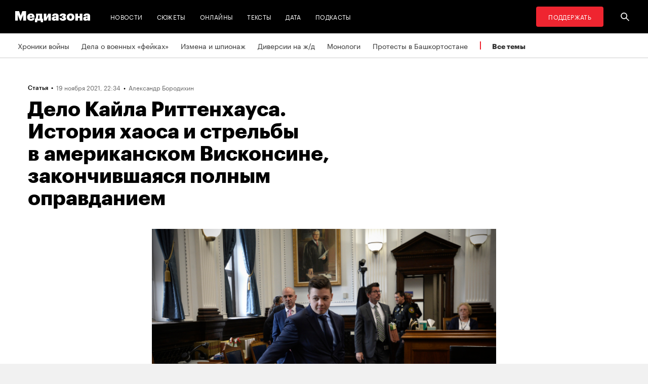

--- FILE ---
content_type: text/html; charset=utf-8
request_url: https://zona.media/article/2021/11/19/kyle
body_size: 34322
content:
<!DOCTYPE html><html lang="ru"><head><meta charset="UTF-8"><meta name="viewport" content="width=device-width,initial-scale=1"><link rel="stylesheet" type="text/css" href="/css/main.31f88f0b.css"><link rel="preload" href="/font/Graphik-Bold-Cy-Web.woff" as="font" type="font/woff" crossorigin><link rel="preload" href="/font/Graphik-Regular-Cy-Web.woff" as="font" type="font/woff" crossorigin><link rel="preload" href="/font/firamono/firamono-regular-webfont.woff2" as="font" type="font/woff2" crossorigin><link rel="preload" href="/font/firamono/firamono-bold-webfont.woff2" as="font" type="font/woff2" crossorigin><link rel="preload" href="/font/williamtext/WilliamTextStd-Regular.woff" as="font" type="font/woff" crossorigin><link rel="preload" href="/font/williamtext/WilliamTextStd-RegularItalic.woff" as="font" type="font/woff" crossorigin><script>var googletag = googletag || {};
googletag.cmd = googletag.cmd || [];
(function() {
var gads = document.createElement('script');
gads.async = true;
gads.type = 'text/javascript';
var useSSL = 'https:' == document.location.protocol;
gads.src = (useSSL ? 'https:' : 'http:') +
'//www.googletagservices.com/tag/js/gpt.js';
var node = document.getElementsByTagName('script')[0];
node.parentNode.insertBefore(gads, node);
})();
</script><script>googletag.cmd.push(function() {
  googletag.defineSlot('/100831207/adsense-728x90', [728, 90], 'div-gpt-ad-1502978316953-0').addService(googletag.pubads());
  googletag.pubads().enableSingleRequest();
  googletag.pubads().collapseEmptyDivs();
  googletag.enableServices();
});</script><meta name="apple-mobile-web-app-title" content="Медиазона"><meta name="apple-mobile-web-app-status-bar-style"><link rel="apple-touch-icon-precomposed" sizes="40x40" href="https://zona.media/s/favicon/mz/apple-icon-40x40.png"><link rel="apple-touch-icon-precomposed" sizes="57x57" href="https://zona.media/s/favicon/mz/apple-icon-57x57.png"><link rel="apple-touch-icon-precomposed" sizes="60x60" href="https://zona.media/s/favicon/mz/apple-icon-60x60.png"><link rel="apple-touch-icon-precomposed" sizes="72x72" href="https://zona.media/s/favicon/mz/apple-icon-72x72.png"><link rel="apple-touch-icon-precomposed" sizes="76x76" href="https://zona.media/s/favicon/mz/apple-icon-76x76.png"><link rel="apple-touch-icon-precomposed" sizes="114x114" href="https://zona.media/s/favicon/mz/apple-icon-114x114.png"><link rel="apple-touch-icon-precomposed" sizes="120x120" href="https://zona.media/s/favicon/mz/apple-icon-120x120.png"><link rel="apple-touch-icon-precomposed" sizes="144x144" href="https://zona.media/s/favicon/mz/apple-icon-144x144.png"><link rel="apple-touch-icon-precomposed" sizes="152x152" href="https://zona.media/s/favicon/mz/apple-icon-152x152.png"><link rel="apple-touch-icon-precomposed" sizes="180x180" href="https://zona.media/s/favicon/mz/apple-icon-180x180.png"><link rel="apple-touch-icon-precomposed" sizes="190x190" href="https://zona.media/s/favicon/mz/apple-icon.png"><link rel="apple-touch-icon-precomposed" sizes="192x192" href="https://zona.media/s/favicon/mz/apple-icon.png"><link rel="icon" type="image/png" href="https://zona.media/s/favicon/mz/favicon-16x16.png" sizes="16x16"><link rel="icon" type="image/png" href="https://zona.media/s/favicon/mz/favicon-32x32.png" sizes="32x32"><link rel="icon" type="image/png" href="https://zona.media/s/favicon/mz/favicon-96x96.png" sizes="96x96"><link rel="icon" type="image/png" href="https://zona.media/s/favicon/mz/favicon-128x128.png" sizes="128x128"><link rel="icon" type="image/png" href="https://zona.media/s/favicon/mz/favicon-196x196.png" sizes="196x196"><link rel="icon" href="https://zona.media/s/favicon/mz/favicon.ico"><meta name="application-name" content="Медиазона"><meta name="msapplication-TileColor"><meta name="msapplication-square70x70logo" content="https://zona.media/s/favicon/mz/ms-icon-70x70.png"><meta name="msapplication-TileImage" content="https://zona.media/s/favicon/mz/ms-icon-144x144.png"><meta name="msapplication-square150x150logo" content="https://zona.media/s/favicon/mz/ms-icon-150x150.png"><meta name="msapplication-wide310x150logo" content="https://zona.media/s/favicon/mz/ms-icon-310x150.png"><meta name="msapplication-square310x310logo" content="https://zona.media/s/favicon/mz/ms-icon-310x310.png"><meta name="msapplication-notification" content="frequency=30;polling-uri=http://notifications.buildmypinnedsite.com/?feed=https://zona.media//rss/&amp;id=1;polling-uri2=http://notifications.buildmypinnedsite.com/?feed=https://zona.media//rss/&amp;id=2;polling-uri3=http://notifications.buildmypinnedsite.com/?feed=https://zona.media//rss/&amp;id=3;polling-uri4=http://notifications.buildmypinnedsite.com/?feed=https://zona.media//rss/&amp;id=4;polling-uri5=http://notifications.buildmypinnedsite.com/?feed=http://mediazona-dev.xyz/rss/&amp;id=5;cycle=1"><!-- google analytics--><script async="" src="https://www.googletagmanager.com/gtm.js?id=GTM-N8VFP5"></script><script>window.dataLayer = window.dataLayer || [];
function gtag(){dataLayer.push(arguments)};
gtag('js', new Date());
gtag('config', 'GTM-N8VFP5');</script><!-- instant articles для fb--><meta property="fb:pages" content="722299304474207"><!-- yandex webmaster--><meta name="yandex-verification" content="45c69d1d1797aeaa"><meta name="description" content="Присяжные в окружном суде города Кеноша американского штата Висконсин признали невиновным 18-летнего Кайла Риттенхауса, застрелившего двух человек на акции протеста в прошлом году ..."><!-- FB--><meta property="og:title" content="Дело Кайла Риттенхауса. История хаоса и стрельбы в американском Висконсине, закончившаяся полным оправданием"><meta property="og:description" content="Присяжные в окружном суде города Кеноша американского штата Висконсин признали невиновным 18-летнего Кайла Риттенхауса, застрелившего двух человек на акции протеста в прошлом году ..."><meta property="og:url" content="https://zona.media/article/2021/11/19/kyle"><meta property="og:site_name" content="Медиазона"><meta property="og:seealso" content="https://zona.media/"><meta property="og:image" content="https://s3.zona.media/entry/b1b621858dbee9b1b3cae696e53d4def_1400x850"><meta property="og:image:width" content="1400"><meta property="og:image:height" content="850"><meta property="og:type" content="website"><!-- Twitter--><meta name="twitter:card" content="summary_large_image"><meta name="twitter:site" content="@mediazzzona"><meta name="twitter:title" content="Дело Кайла Риттенхауса. История хаоса и стрельбы в американском Висконсине, закончившаяся полным оправданием"><meta name="twitter:description" content="Присяжные в окружном суде города Кеноша американского штата Висконсин признали невиновным 18-летнего Кайла Риттенхауса, застрелившего двух человек на акции протеста в прошлом году ..."><meta name="twitter:image" content="https://s3.zona.media/entry/b1b621858dbee9b1b3cae696e53d4def_1400x850"><meta name="twitter:domain" content="zona.media"><!-- web push--><link rel="manifest" href="/s/manifest/mz.json"><!-- TODO: Это тестирование индексирования зеркал от фубраля 2025 года.--><!-- Удалить после окончания тестирования. Либо через значительное время.--><!-- canonical--><!--cardBase + req.params.name--><link rel="canonical" href="https://zona.media/article/2021/11/19/kyle"><link rel="amphtml" href="https://zona.media/article/2021/11/19/kyle/amp/"><script type="application/ld+json">{"@context":"http://schema.org","@type":"Organization","name":"Медиазона","url":"https://zona.media","logo":{"@type":"ImageObject","url":"https://zona.media/s/favicon/mz/favicon-196x196.png","width":196,"height":196},"email":"info@zona.media","description":""}</script><script>window.mz_lang = "ru"
window.region = "ru"
window.imageUrlBase = "https://s3.zona.media/"
window.rsmUrl = "https://rsm.zona.media"
window.sentryUrl = "https://467f7b6c972340dbb87ddb39d13d9c63@sentry.zona.media/7"
window.mz_recaptcha_token = `6Ld1mE4fAAAAABl4ISYMMhPwJG0rFEjm83zhdKhg`</script><script>window.adminUrl = "http://admin.zona.media";
window.pageType = "renderPost";
window.currentPostId = "56100";
if (window.currentPostId){
  var image = new Image();
  image.src = '/counter?postId='+window.currentPostId+'&t='+Math.random();
}</script><noscript><img src="/counter?postId=undefined&amp;t=0.26883129393454586"></noscript><script type="application/ld+json">{"@context":"http://schema.org","@type":"NewsArticle","mainEntityOfPage":{"@type":"WebPage","@id":"/article/2021/11/19/kyle"},"image":["https://s3.zona.media/entry/b1b621858dbee9b1b3cae696e53d4def"],"headline":"Дело Кайла Риттенхауса. История хаоса и стрельбы в американском Висконсине, закончившаяся полным оправданием","datePublished":"2021-11-19T19:34:55.877Z","dateModified":"2021-11-19T19:34:55.877Z","author":[{"@type":"Person","name":"Александр Бородихин","url":"https://zona.media/author/67"}],"publisher":{"@type":"Organization","name":"Медиазона","url":"https://zona.media","logo":{"@type":"ImageObject","url":"https://zona.media/s/favicon/mz/favicon-196x196.png","width":196,"height":196}}}</script><script type="application/ld+json">{"@context":"http://schema.org","@type":"BreadcrumbList","itemListElement":[{"@type":"ListItem","name":"Медиазона","item":"https://zona.media","position":1},{"@type":"ListItem","name":"Тексты","item":"https://zona.media/texts","position":2},{"@type":"ListItem","name":"Дело Кайла Риттенхауса. История хаоса и стрельбы в американском Висконсине, закончившаяся полным оправданием","position":3}]}</script><title>Дело Кайла Риттенхауса. История хаоса и стрельбы в американском Висконсине, закончившаяся полным оправданием</title><script defer async src="https://www.google.com/recaptcha/api.js"></script></head><body><!-- Google Tag Manager script--><noscript><iframe src="https://www.googletagmanager.com/ns.html?id=GTM-N8VFP5" height="0" width="0" style="display:none;visibility:hidden"></iframe></noscript><svg class="hiddenCut"><symbol id="icon_tw" viewbox="0 0 24 24"><path d="M20 6.543a6.56 6.56 0 0 1-1.884.518 3.294 3.294 0 0 0 1.442-1.816 6.575 6.575 0 0 1-2.085.797 3.283 3.283 0 0 0-5.594 2.993 9.32 9.32 0 0 1-6.764-3.429 3.247 3.247 0 0 0-.445 1.65 3.28 3.28 0 0 0 1.46 2.731 3.274 3.274 0 0 1-1.487-.41v.041a3.285 3.285 0 0 0 2.633 3.218c-.484.13-.99.15-1.482.056a3.286 3.286 0 0 0 3.066 2.28A6.587 6.587 0 0 1 4 16.531a9.292 9.292 0 0 0 5.031 1.473c6.04 0 9.34-5 9.34-9.338 0-.142-.002-.284-.008-.425A6.673 6.673 0 0 0 20 6.545v-.002z"></path></symbol><symbol id="icon_vk" viewbox="0 0 24 24"><path d="M12.831 17.393s.356-.04.537-.239c.169-.183.164-.526.164-.526s-.025-1.608.71-1.845c.724-.233 1.655 1.554 2.639 2.242.745.52 1.312.405 1.312.405l2.634-.037s1.376-.088.723-1.188c-.055-.09-.381-.814-1.96-2.303-1.65-1.56-1.43-1.306.56-4.003 1.212-1.641 1.696-2.643 1.545-3.072-.145-.41-1.036-.302-1.036-.302l-2.965.019s-.22-.03-.384.069c-.157.096-.26.323-.26.323s-.47 1.271-1.096 2.352c-1.32 2.279-1.848 2.4-2.063 2.257-.504-.329-.378-1.326-.378-2.033 0-2.21.328-3.13-.643-3.37-.323-.078-.56-.13-1.385-.14-1.058-.01-1.953.004-2.46.257-.338.168-.6.542-.44.563.196.028.64.12.875.45.304.418.294 1.363.294 1.363s.175 2.6-.409 2.923c-.4.221-.948-.23-2.126-2.299-.602-1.06-1.058-2.23-1.058-2.23s-.088-.22-.244-.336c-.19-.143-.456-.186-.456-.186l-2.816.017s-.426.011-.581.2c-.137.166-.011.51-.011.51s2.207 5.249 4.705 7.892c2.29 2.426 4.893 2.266 4.893 2.266h1.179l.001.001z"></path></symbol><symbol id="icon_fb" viewbox="0 0 24 24"><path d="M13.1 20v-7.21h2.773l.415-3.2H13.1V8.547c0-.927.26-1.558 1.596-1.558l1.704-.002v-2.86A22.787 22.787 0 0 0 13.917 4C11.46 4 9.78 5.492 9.78 8.23v1.36H7v3.2h2.78V20h3.32z"></path></symbol><symbol id="icon_insta" viewbox="0 0 24 24"><path d="M14.6880919,12.016232 C14.6880919,10.5446217 13.4878423,9.34437211 12.016232,9.34437211 C10.5446217,9.34437211 9.34437211,10.5446217 9.34437211,12.016232 C9.34437211,13.4878423 10.5446217,14.6880919 12.016232,14.6880919 C13.4878423,14.6880919 14.6880919,13.4878423 14.6880919,12.016232 Z M16.1283914,12.016232 C16.1283914,14.2914877 14.2914877,16.1283914 12.016232,16.1283914 C9.74097631,16.1283914 7.90407263,14.2914877 7.90407263,12.016232 C7.90407263,9.74097631 9.74097631,7.90407263 12.016232,7.90407263 C14.2914877,7.90407263 16.1283914,9.74097631 16.1283914,12.016232 Z M17.2555823,7.73708139 C17.2555823,8.26936598 16.8276672,8.69728104 16.2953826,8.69728104 C15.763098,8.69728104 15.335183,8.26936598 15.335183,7.73708139 C15.335183,7.2047968 15.763098,6.77688174 16.2953826,6.77688174 C16.8276672,6.77688174 17.2555823,7.2047968 17.2555823,7.73708139 Z M12.016232,5.44095179 C10.8472933,5.44095179 8.34242465,5.34701921 7.28829242,5.76449732 C6.92299907,5.91061466 6.6516383,6.08804286 6.36984058,6.36984058 C6.08804286,6.6516383 5.91061466,6.92299907 5.76449732,7.28829242 C5.34701921,8.34242465 5.44095179,10.8472933 5.44095179,12.016232 C5.44095179,13.1851707 5.34701921,15.6900394 5.76449732,16.7441716 C5.91061466,17.1094649 6.08804286,17.3808257 6.36984058,17.6626234 C6.6516383,17.9444212 6.92299907,18.1218494 7.28829242,18.2679667 C8.34242465,18.6854448 10.8472933,18.5915122 12.016232,18.5915122 C13.1851707,18.5915122 15.6900394,18.6854448 16.7441716,18.2679667 C17.1094649,18.1218494 17.3808257,17.9444212 17.6626234,17.6626234 C17.9444212,17.3808257 18.1218494,17.1094649 18.2679667,16.7441716 C18.6854448,15.6900394 18.5915122,13.1851707 18.5915122,12.016232 C18.5915122,10.8472933 18.6854448,8.34242465 18.2679667,7.28829242 C18.1218494,6.92299907 17.9444212,6.6516383 17.6626234,6.36984058 C17.3808257,6.08804286 17.1094649,5.91061466 16.7441716,5.76449732 C15.6900394,5.34701921 13.1851707,5.44095179 12.016232,5.44095179 Z M20.0318117,12.016232 C20.0318117,13.122549 20.0422487,14.218429 19.9796269,15.324746 C19.9170052,16.6084912 19.6247705,17.7461191 18.6854448,18.6854448 C17.7461191,19.6247705 16.6084912,19.9170052 15.324746,19.9796269 C14.218429,20.0422487 13.122549,20.0318117 12.016232,20.0318117 C10.909915,20.0318117 9.81403498,20.0422487 8.70771799,19.9796269 C7.42397281,19.9170052 6.28634496,19.6247705 5.34701921,18.6854448 C4.40769347,17.7461191 4.11545879,16.6084912 4.05283707,15.324746 C3.99021536,14.218429 4.00065231,13.122549 4.00065231,12.016232 C4.00065231,10.909915 3.99021536,9.81403498 4.05283707,8.70771799 C4.11545879,7.42397281 4.40769347,6.28634496 5.34701921,5.34701921 C6.28634496,4.40769347 7.42397281,4.11545879 8.70771799,4.05283707 C9.81403498,3.99021536 10.909915,4.00065231 12.016232,4.00065231 C13.122549,4.00065231 14.218429,3.99021536 15.324746,4.05283707 C16.6084912,4.11545879 17.7461191,4.40769347 18.6854448,5.34701921 C19.6247705,6.28634496 19.9170052,7.42397281 19.9796269,8.70771799 C20.0422487,9.81403498 20.0318117,10.909915 20.0318117,12.016232 Z"></path></symbol><symbol id="icon_ok" viewbox="0 0 24 24"><path d="M11.546 12.11c2.578 0 4.668-2.04 4.668-4.555C16.214 5.04 14.124 3 11.547 3 8.97 3 6.88 5.04 6.88 7.556c0 2.517 2.09 4.556 4.667 4.556v-.002zm0-6.796c1.268 0 2.297 1.003 2.297 2.24 0 1.24-1.03 2.242-2.297 2.242-1.268 0-2.296-1.003-2.296-2.24 0-1.24 1.028-2.242 2.296-2.242z"></path><path d="M14.963 12.466c-1.31 1.008-3.417 1.008-3.417 1.008s-2.106 0-3.417-1.008c-.97-.746-1.7-.317-1.963.2-.46.9.06 1.336 1.23 2.07 1.002.627 2.376.862 3.264.95l-.74.722c-1.045 1.02-2.052 2.002-2.75 2.685a1.027 1.027 0 0 0 0 1.476l.125.123a1.09 1.09 0 0 0 1.513 0l2.75-2.685 2.75 2.684a1.09 1.09 0 0 0 1.515 0l.126-.124a1.027 1.027 0 0 0 0-1.477l-2.75-2.686-.744-.725c.888-.09 2.248-.326 3.24-.948 1.172-.734 1.69-1.17 1.23-2.07-.262-.517-.992-.946-1.962-.2v.005z"></path></symbol><symbol id="icon_youtube" viewbox="0 0 22 20"><path d="M18.298 5.03C17.648 4.298 16.45 4 14.158 4H5.842c-2.344 0-3.564.318-4.21 1.097C1 5.857 1 6.975 1 8.524v2.952c0 3 .749 4.524 4.842 4.524h8.316c1.987 0 3.088-.263 3.8-.91.73-.661 1.042-1.742 1.042-3.614V8.524c0-1.633-.049-2.759-.702-3.494zm-5.677 5.568l-4.589 2.324a.723.723 0 0 1-.692-.02.68.68 0 0 1-.34-.586V7.684a.68.68 0 0 1 .34-.585.725.725 0 0 1 .69-.022l4.59 2.309c.233.117.38.35.38.606a.681.681 0 0 1-.379.606z"></path></symbol><symbol id="icon_search" viewbox="0 0 300 300"><path d="M300,269.1l-95.7-95.7c28.9-43.3,24.3-102.5-13.9-140.7    C168.6,10.9,140.1,0,111.5,0S54.4,10.9,32.7,32.7c-43.5,43.5-43.5,114.2,0,157.7C54.4,212.1,83,223,111.5,223    c21.6,0,43.2-6.2,61.9-18.7l95.7,95.7L300,269.1z M53.9,169.1c-31.8-31.8-31.8-83.5,0-115.3C69.3,38.5,89.7,30,111.5,30    s42.2,8.5,57.6,23.9c31.8,31.8,31.8,83.5,0,115.3c-15.4,15.4-35.9,23.9-57.6,23.9C89.7,193,69.3,184.5,53.9,169.1z"></path></symbol><symbol id="icon_rss" viewbox="0 0 197 197"><path d="M26.1,144.5 C11.6,144.5 -0.2,156.2 -0.2,170.7 C-0.2,185.2 11.6,196.9 26.1,196.9 C40.6,196.9 52.4,185.2 52.4,170.7 C52.4,156.2 40.7,144.5 26.1,144.5 L26.1,144.5 Z M-0.1,66.8 L-0.1,104.6 C24.5,104.6 47.7,114.2 65.1,131.6 C82.5,149 92.1,172.2 92.1,197 L130,197 C130,125.2 71.6,66.8 -0.1,66.8 L-0.1,66.8 Z M-0.1,-0.2 L-0.1,37.6 C87.7,37.6 159.1,109.1 159.1,197 L197.1,197 C197.1,88.3 108.6,-0.2 -0.1,-0.2 L-0.1,-0.2 Z"></path></symbol><symbol id="icon_share_vk" viewbox="0 0 24 24"><path d="M12.831 17.393s.356-.04.537-.239c.169-.183.164-.526.164-.526s-.025-1.608.71-1.845c.724-.233 1.655 1.554 2.639 2.242.745.52 1.312.405 1.312.405l2.634-.037s1.376-.088.723-1.188c-.055-.09-.381-.814-1.96-2.303-1.65-1.56-1.43-1.306.56-4.003 1.212-1.641 1.696-2.643 1.545-3.072-.145-.41-1.036-.302-1.036-.302l-2.965.019s-.22-.03-.384.069c-.157.096-.26.323-.26.323s-.47 1.271-1.096 2.352c-1.32 2.279-1.848 2.4-2.063 2.257-.504-.329-.378-1.326-.378-2.033 0-2.21.328-3.13-.643-3.37-.323-.078-.56-.13-1.385-.14-1.058-.01-1.953.004-2.46.257-.338.168-.6.542-.44.563.196.028.64.12.875.45.304.418.294 1.363.294 1.363s.175 2.6-.409 2.923c-.4.221-.948-.23-2.126-2.299-.602-1.06-1.058-2.23-1.058-2.23s-.088-.22-.244-.336c-.19-.143-.456-.186-.456-.186l-2.816.017s-.426.011-.581.2c-.137.166-.011.51-.011.51s2.207 5.249 4.705 7.892c2.29 2.426 4.893 2.266 4.893 2.266h1.179l.001.001z"></path></symbol><symbol id="icon_share_ok" viewbox="0 0 24 24"><path d="M11.546 12.11c2.578 0 4.668-2.04 4.668-4.555C16.214 5.04 14.124 3 11.547 3 8.97 3 6.88 5.04 6.88 7.556c0 2.517 2.09 4.556 4.667 4.556v-.002zm0-6.796c1.268 0 2.297 1.003 2.297 2.24 0 1.24-1.03 2.242-2.297 2.242-1.268 0-2.296-1.003-2.296-2.24 0-1.24 1.028-2.242 2.296-2.242z"></path><path d="M14.963 12.466c-1.31 1.008-3.417 1.008-3.417 1.008s-2.106 0-3.417-1.008c-.97-.746-1.7-.317-1.963.2-.46.9.06 1.336 1.23 2.07 1.002.627 2.376.862 3.264.95l-.74.722c-1.045 1.02-2.052 2.002-2.75 2.685a1.027 1.027 0 0 0 0 1.476l.125.123a1.09 1.09 0 0 0 1.513 0l2.75-2.685 2.75 2.684a1.09 1.09 0 0 0 1.515 0l.126-.124a1.027 1.027 0 0 0 0-1.477l-2.75-2.686-.744-.725c.888-.09 2.248-.326 3.24-.948 1.172-.734 1.69-1.17 1.23-2.07-.262-.517-.992-.946-1.962-.2v.005z"></path></symbol><symbol id="icon_share_fb" viewbox="0 0 24 24"><path d="M13.1 20v-7.21h2.773l.415-3.2H13.1V8.547c0-.927.26-1.558 1.596-1.558l1.704-.002v-2.86A22.787 22.787 0 0 0 13.917 4C11.46 4 9.78 5.492 9.78 8.23v1.36H7v3.2h2.78V20h3.32z"></path></symbol><symbol id="icon_share_tw" viewbox="0 0 24 24"><path d="M20 6.543a6.56 6.56 0 0 1-1.884.518 3.294 3.294 0 0 0 1.442-1.816 6.575 6.575 0 0 1-2.085.797 3.283 3.283 0 0 0-5.594 2.993 9.32 9.32 0 0 1-6.764-3.429 3.247 3.247 0 0 0-.445 1.65 3.28 3.28 0 0 0 1.46 2.731 3.274 3.274 0 0 1-1.487-.41v.041a3.285 3.285 0 0 0 2.633 3.218c-.484.13-.99.15-1.482.056a3.286 3.286 0 0 0 3.066 2.28A6.587 6.587 0 0 1 4 16.531a9.292 9.292 0 0 0 5.031 1.473c6.04 0 9.34-5 9.34-9.338 0-.142-.002-.284-.008-.425A6.673 6.673 0 0 0 20 6.545v-.002z"></path></symbol><symbol id="icon_share_telegram" viewbox="0 0 24 24"><path d="M18.852 5.094L3.794 10.902c-1.028.412-1.022.986-.187 1.24l3.754 1.174L8.8 17.72c.174.482.088.674.595.674.391 0 .563-.179.782-.391l1.877-1.827 3.907 2.887c.719.396 1.238.191 1.417-.667L19.94 6.312c.263-1.052-.401-1.53-1.089-1.218zm-10.9 7.952l8.464-5.34c.423-.257.81-.12.492.164L9.66 14.41l-.282 3.01-1.427-4.374z"></path></symbol><symbol id="icon_share_copytoclipboard" viewbox="0 0 14 15"><path d="M2.3024 11.6976C1.31069 10.7059 1.31069 9.09362 2.3024 8.1019L4.6222 5.7821L3.5203 4.6802L1.2005 7C-0.400166 8.60066 -0.400166 11.1988 1.2005 12.7995C2.80116 14.4002 5.39934 14.4002 7 12.7995L9.3198 10.4797L8.2179 9.3778L5.89809 11.6976C4.90638 12.6893 3.29412 12.6893 2.3024 11.6976ZM5.26015 9.89975L9.89975 5.26015L8.73985 4.10025L4.10025 8.73985L5.26015 9.89975ZM7 1.2005L4.6802 3.5203L5.7821 4.6222L8.1019 2.3024C9.09362 1.31069 10.7059 1.31069 11.6976 2.3024C12.6893 3.29412 12.6893 4.90638 11.6976 5.89809L9.3778 8.2179L10.4797 9.3198L12.7995 7C14.4002 5.39934 14.4002 2.80116 12.7995 1.2005C11.1988 -0.400166 8.60066 -0.400166 7 1.2005Z"></path></symbol><symbol id="icon_share_copied" viewbox="0 0 18 18"><path d="M9.00033 0.666687C4.40033 0.666687 0.666992 4.40002 0.666992 9.00002C0.666992 13.6 4.40033 17.3334 9.00033 17.3334C13.6003 17.3334 17.3337 13.6 17.3337 9.00002C17.3337 4.40002 13.6003 0.666687 9.00033 0.666687ZM7.33366 13.1667L3.16699 9.00002L4.34199 7.82502L7.33366 10.8084L13.6587 4.48335L14.8337 5.66669L7.33366 13.1667Z"></path></symbol><symbol id="icon_share_pdf" viewbox="0 0 32 32"><g fill="black" fill-rule="evenodd"></g><path d="M4 21V11H7.83673C8.53212 11 9.13228 11.1465 9.63719 11.4395C10.1451 11.7292 10.5367 12.1344 10.8118 12.6553C11.0869 13.1729 11.2245 13.7751 11.2245 14.4619C11.2245 15.152 11.0839 15.7559 10.8027 16.2734C10.5246 16.7878 10.127 17.1865 9.60998 17.4697C9.09297 17.7529 8.47921 17.8945 7.76871 17.8945H5.40136V15.9902H7.35147C7.6901 15.9902 7.97279 15.9268 8.19955 15.7998C8.42933 15.6729 8.60317 15.4954 8.72109 15.2676C8.839 15.0365 8.89796 14.7679 8.89796 14.4619C8.89796 14.1527 8.839 13.8857 8.72109 13.6611C8.60317 13.4333 8.42933 13.2575 8.19955 13.1338C7.96977 13.0101 7.68707 12.9482 7.35147 12.9482H6.2449V21H4Z"></path><path d="M15.7642 21H12.3311V11H15.7596C16.706 11 17.5208 11.2002 18.2041 11.6006C18.8904 11.9977 19.4195 12.5706 19.7914 13.3193C20.1633 14.0648 20.3492 14.9567 20.3492 15.9951C20.3492 17.0368 20.1633 17.932 19.7914 18.6807C19.4225 19.4294 18.8949 20.0039 18.2086 20.4043C17.5223 20.8014 16.7075 21 15.7642 21ZM14.576 18.9395H15.678C16.198 18.9395 16.6379 18.8451 16.9977 18.6562C17.3605 18.4642 17.6342 18.1533 17.8186 17.7236C18.006 17.2907 18.0998 16.7145 18.0998 15.9951C18.0998 15.2757 18.006 14.7028 17.8186 14.2764C17.6311 13.8467 17.3545 13.5374 16.9887 13.3486C16.6258 13.1566 16.1784 13.0605 15.6463 13.0605H14.576V18.9395Z"></path><path d="M21.6599 21V11H28V12.9629H23.9048V15.0137H27.5964V16.9814H23.9048V21H21.6599Z"></path></symbol><symbol id="icon_expand" viewbox="0 0 33 33"><path d="M16.5,33 C7.38730163,33 1.11598369e-15,25.6126984 0,16.5 C-1.11598369e-15,7.38730163 7.38730163,1.67397553e-15 16.5,0 C25.6126984,-1.67397553e-15 33,7.38730163 33,16.5 C32.9889799,25.6081298 25.6081298,32.9889799 16.5,33 L16.5,33 Z M16.5,1 C7.93958638,1 1,7.93958638 1,16.5 C1,25.0604136 7.93958638,32 16.5,32 C25.0604136,32 32,25.0604136 32,16.5 C31.9889815,7.94415454 25.0558455,1.01101849 16.5,1 L16.5,1 Z"></path><path d="M22.81,13.51 L16.5,20.05 L10.19,13.51 L9.49,14.24 L16.5,21.51 L23.51,14.24 L22.81,13.51 L22.81,13.51 Z"></path></symbol><symbol id="icon_telegram" viewbox="0 0 24 24"><path d="M18.852 5.094L3.794 10.902c-1.028.412-1.022.986-.187 1.24l3.754 1.174L8.8 17.72c.174.482.088.674.595.674.391 0 .563-.179.782-.391l1.877-1.827 3.907 2.887c.719.396 1.238.191 1.417-.667L19.94 6.312c.263-1.052-.401-1.53-1.089-1.218zm-10.9 7.952l8.464-5.34c.423-.257.81-.12.492.164L9.66 14.41l-.282 3.01-1.427-4.374z"></path></symbol><symbol id="icon_q" viewbox="0 0 24 24" width="20" height="19"><path fill-rule="evenodd" clip-rule="evenodd" d="M 12 23 C 18.441406 23 23.707031 17.867188 23.707031 11.5 C 23.707031 5.132812 18.484375 0 12 0 C 5.515625 0 0.292969 5.132812 0.292969 11.5 C 0.292969 17.824219 5.515625 23 12 23 Z M 10.441406 4.929688 C 9.136719 5.050781 7.914062 5.585938 6.988281 6.488281 C 6.609375 6.859375 6.316406 7.269531 6.105469 7.761719 C 5.894531 8.253906 5.8125 8.75 5.8125 9.28125 L 5.8125 10.144531 C 5.8125 10.636719 5.894531 11.171875 6.105469 11.625 C 6.316406 12.074219 6.570312 12.527344 6.949219 12.894531 C 7.875 13.800781 9.09375 14.375 10.398438 14.5 C 10.570312 14.5 10.738281 14.539062 10.863281 14.539062 L 10.359375 13.882812 L 10.359375 4.929688 Z M 17.347656 17.90625 L 17.347656 9.28125 C 17.347656 8.253906 16.925781 7.269531 16.210938 6.53125 C 15.285156 5.625 14.0625 5.050781 12.757812 4.929688 C 12.589844 4.929688 12.421875 4.886719 12.292969 4.886719 L 12.800781 5.542969 L 12.800781 16.511719 C 12.800781 17.125 13.050781 17.703125 13.472656 18.152344 C 13.894531 18.605469 14.527344 18.8125 15.117188 18.8125 L 17.9375 18.8125 Z M 17.347656 17.90625"></path></symbol><symbol id="icon_tiktok" viewBox="0 0 128 128" width="128" height="128"><circle fill="black" cx="64" cy="64" r="55"></circle><path fill="white" fill-rule="evenodd" clip-rule="evenodd" d="M78.872 46.7088L78.8707 48.7685H78.8677V76.4556C78.8677 83.0567 76.2677 89.3346 71.6007 94.002C66.9333 98.6689 60.655 101.268 54.056 101.268C47.4553 101.268 41.1783 98.6689 36.5113 94.002C31.8443 89.3346 29.2438 83.0567 29.2438 76.4556C29.2438 69.8549 31.8443 63.5782 36.5113 58.9113C41.1783 54.2439 47.4553 51.6438 54.056 51.6438H58.6602V64.6874H54.056C50.9223 64.6874 47.9494 65.9187 45.7332 68.1349C43.5179 70.3507 42.2874 73.3223 42.2874 76.4556C42.2874 79.5892 43.5179 82.5621 45.7332 84.7779C47.9494 86.9924 50.9223 88.225 54.056 88.225C57.1892 88.225 60.1621 86.9924 62.3783 84.7779C64.5928 82.5621 65.8241 79.5905 65.8241 76.4831V26.7316H78.8134L79.4641 27.9358C81.4864 31.684 84.2142 35.2371 87.5972 37.8593C90.213 39.8871 93.1731 41.3178 96.4438 41.8913L98.7559 42.2968L96.275 54.8716L94.0528 54.4746C91.407 54.0017 88.8086 53.1992 86.3757 52.0523C83.5835 50.7353 80.9936 48.9577 78.872 46.7088V46.7088ZM64.0007 -0.00113254C28.6534 -0.00113254 0 28.6521 0 63.9994C0 99.3454 28.6534 128 64.0007 128C99.3467 128 128 99.3454 128 63.9994C128 28.6521 99.3467 -0.00113254 64.0007 -0.00113254"></path></symbol><symbol id="icon_share_tg" viewbox="0 0 300 300"><path d="M5.299,144.645l69.126,25.8l26.756,86.047c1.712,5.511,8.451,7.548,12.924,3.891l38.532-31.412c4.039-3.291,9.792-3.455,14.013-0.391l69.498,50.457c4.785,3.478,11.564,0.856,12.764-4.926L299.823,29.22c1.31-6.316-4.896-11.585-10.91-9.259L5.218,129.402C-1.783,132.102-1.722,142.014,5.299,144.645z M96.869,156.711l135.098-83.207c2.428-1.491,4.926,1.792,2.841,3.726L123.313,180.87c-3.919,3.648-6.447,8.53-7.163,13.829l-3.798,28.146c-0.503,3.758-5.782,4.131-6.819,0.494l-14.607-51.325C89.253,166.16,91.691,159.907,96.869,156.711z"></path></symbol><symbol id="icon_write" viewbox="0 0 128 128"><path d="M36.108,110.473l70.436-70.436L87.963,21.457L17.526,91.893c-0.378,0.302-0.671,0.716-0.803,1.22   l-5.476,20.803c-0.01,0.04-0.01,0.082-0.019,0.121c-0.018,0.082-0.029,0.162-0.039,0.247c-0.007,0.075-0.009,0.147-0.009,0.222   c-0.001,0.077,0.001,0.147,0.009,0.225c0.01,0.084,0.021,0.166,0.039,0.246c0.008,0.04,0.008,0.082,0.019,0.121   c0.007,0.029,0.021,0.055,0.031,0.083c0.023,0.078,0.053,0.154,0.086,0.23c0.029,0.067,0.057,0.134,0.09,0.196   c0.037,0.066,0.077,0.127,0.121,0.189c0.041,0.063,0.083,0.126,0.13,0.184c0.047,0.059,0.1,0.109,0.152,0.162   c0.053,0.054,0.105,0.105,0.163,0.152c0.056,0.048,0.119,0.09,0.182,0.131c0.063,0.043,0.124,0.084,0.192,0.12   c0.062,0.033,0.128,0.062,0.195,0.09c0.076,0.033,0.151,0.063,0.23,0.087c0.028,0.009,0.054,0.023,0.083,0.031   c0.04,0.01,0.081,0.01,0.121,0.02c0.081,0.017,0.162,0.028,0.246,0.037c0.077,0.009,0.148,0.011,0.224,0.01   c0.075,0,0.147-0.001,0.223-0.008c0.084-0.011,0.166-0.022,0.247-0.039c0.04-0.01,0.082-0.01,0.121-0.02l20.804-5.475   C35.393,111.146,35.808,110.853,36.108,110.473z M19.651,108.349c-0.535-0.535-1.267-0.746-1.964-0.649l3.183-12.094l11.526,11.525   L20.3,110.313C20.398,109.616,20.188,108.884,19.651,108.349z"></path><path d="M109.702,36.879l-18.58-18.581l7.117-7.117c0,0,12.656,4.514,18.58,18.582L109.702,36.879z"></path></symbol><symbol id="icon_envelope" viewbox="0 0 16 13"><path d="M14.346 3.196V1.6L8 5.571 1.654 1.6v1.596L8 7.129l6.346-3.933zm0-3.192c.43 0 .798.158 1.102.475.304.317.456.69.456 1.121v9.5c0 .43-.152.804-.456 1.121a1.472 1.472 0 0 1-1.102.475H1.654c-.43 0-.798-.158-1.102-.475A1.565 1.565 0 0 1 .096 11.1V1.6c0-.43.152-.804.456-1.121A1.472 1.472 0 0 1 1.654.004h12.692z"></path></symbol><symbol id="icon-arrow" viewBox="0 0 12 22"><g stroke="currentColor" stroke-width="2"><path d="M1,1L10.5,11.5"></path><path d="M1,21L10.5,10.5"></path></g></symbol><symbol id="icon-stack" viewbox="0 0 32 32"><path d="M32 10l-16-8-16 8 16 8 16-8zM16 4.655l10.689 5.345-10.689 5.345-10.689-5.345 10.689-5.345zM28.795 14.398l3.205 1.602-16 8-16-8 3.205-1.602 12.795 6.398zM28.795 20.398l3.205 1.602-16 8-16-8 3.205-1.602 12.795 6.398z" class="path1"></path></symbol><symbol id="reodering-icon" viewbox="0 0 6 9"><g fill="#EF2530" fill-rule="evenodd"><path d="M3 0L0 3h6zM3 9L0 6h6z"></path></g></symbol><symbol id="cross" viewbox="0 0 372 372"><polygon points="371.23,21.213 350.018,0 185.615,164.402 21.213,0 0,21.213 164.402,185.615 0,350.018 21.213,371.23   185.615,206.828 350.018,371.23 371.23,350.018 206.828,185.615 "></polygon></symbol><symbol id="icon_views" viewbox="0 0 24 24"><g fill-rule="evenodd"><path fill-rule="nonzero" d="M12.5 10a1.522 1.522 0 0 1 1.5 1.5 1.522 1.522 0 0 1-1.5 1.5 1.522 1.522 0 0 1-1.5-1.5 1.522 1.522 0 0 1 1.5-1.5zm0 5c.636 0 1.222-.156 1.758-.469.536-.313.96-.737 1.273-1.273A3.428 3.428 0 0 0 16 11.5c0-.636-.156-1.222-.469-1.758a3.479 3.479 0 0 0-1.273-1.273A3.428 3.428 0 0 0 12.5 8c-.636 0-1.222.156-1.758.469-.536.313-.96.737-1.273 1.273A3.428 3.428 0 0 0 9 11.5c0 .636.156 1.222.469 1.758.313.536.737.96 1.273 1.273A3.428 3.428 0 0 0 12.5 15zm0-9a7.53 7.53 0 0 1 3.203.704 7.986 7.986 0 0 1 2.59 1.936A8.715 8.715 0 0 1 20 11.509a8.616 8.616 0 0 1-1.708 2.86 8.043 8.043 0 0 1-2.59 1.927A7.53 7.53 0 0 1 12.5 17a7.53 7.53 0 0 1-3.203-.704 8.043 8.043 0 0 1-2.59-1.927A8.616 8.616 0 0 1 5 11.509 8.715 8.715 0 0 1 6.708 8.64a7.986 7.986 0 0 1 2.59-1.936A7.53 7.53 0 0 1 12.5 6z"></path></g></symbol></svg><header class="mz-header"><div class="mz-layout-header"><div class="mz-layout-header__container"><a href="/" class="mz-layout-header__logo"><svg width="22" height="22" viewBox="0 0 22 22" xmlns="http://www.w3.org/2000/svg" class="mz-layout-header__logo-image"><path d="M0 18.6817H5.27054V7.65558L9.44522 18.6817H11.4282L15.6811 7.65558V18.6817H21.5518V0H14.0374L10.8281 9.06651L7.67098 0H0V18.6817Z"></path></svg><svg width="126" height="22" viewBox="22 0 126 22" xmlns="http://www.w3.org/2000/svg" class="mz-layout-header__logo-image mz-layout-header__logo-image_desktop"><path d="M31.1599 19.0214C35.4911 19.0214 37.8655 17.1924 38.2829 14.057H33.482C33.3255 14.8409 32.7776 15.5202 31.3425 15.5202C29.8814 15.5202 28.916 14.6318 28.7855 12.9857H38.2568V11.7316C38.2568 6.81948 34.9954 4.6247 31.1599 4.6247C26.9852 4.6247 23.5933 7.36817 23.5933 11.81V12.019C23.5933 16.5392 26.8026 19.0214 31.1599 19.0214ZM28.8116 10.2945C29.0204 8.75297 29.9075 7.94299 31.1599 7.94299C32.5427 7.94299 33.2472 8.83135 33.2994 10.2945H28.8116Z"></path><path d="M45.4455 11.9406C45.4977 10.9739 45.5499 9.82423 45.576 8.54394H48.1069V15.1021H44.7932C45.1324 14.266 45.3412 13.2209 45.4455 11.9406ZM43.5408 18.6817H50.5073L50.5595 22H54.9951V15.1021H53.1687V5.01663H41.323C41.323 7.96912 41.2708 10.0855 41.1404 11.5226C40.9316 13.6912 40.4881 14.7363 39.7575 15.1021H39.053V22H43.4886L43.5408 18.6817Z"></path><path d="M61.5144 18.6817L65.376 11.0784V18.6817H70.4639V5.01663H65.4542L61.5927 12.6461V5.01663H56.5048V18.6817H61.5144Z"></path><path d="M78.7313 15.5724C77.792 15.5724 77.2962 15.1544 77.2962 14.5012C77.2962 13.5344 77.9224 13.1948 79.6445 13.1948H80.7403V13.9002C80.7403 14.9192 79.9054 15.5724 78.7313 15.5724ZM76.8788 19.0214C79.0966 19.0214 80.2968 18.0546 80.8708 17.114V18.6817H85.8282V9.85036C85.8282 6.24466 83.4278 4.6247 79.4618 4.6247C75.5481 4.6247 72.9389 6.32304 72.7302 9.66746H77.5311C77.6093 8.962 77.9746 8.20428 79.1488 8.20428C80.5316 8.20428 80.7403 9.04038 80.7403 10.19V10.4252H79.5662C74.8436 10.4252 72.2344 11.6793 72.2344 14.8931C72.2344 17.8195 74.4261 19.0214 76.8788 19.0214Z"></path><path d="M100.282 8.36105C100.282 6.24466 98.0903 4.6247 94.1244 4.6247C90.7064 4.6247 88.0189 6.32304 87.6275 9.74584H92.0892C92.3241 8.80523 92.9503 8.25653 93.8896 8.25653C94.8289 8.25653 95.1681 8.64846 95.1681 9.19715V9.27553C95.1681 9.90261 94.7245 10.2945 93.8635 10.2945H92.5067V13.0903H93.9678C95.0376 13.0903 95.4551 13.5083 95.4551 14.2138V14.2922C95.4551 15.1021 94.9593 15.5724 94.0461 15.5724C92.872 15.5724 92.2197 14.9454 91.9066 13.7696H87.3927C87.8624 17.0095 89.9758 19.0214 94.1766 19.0214C98.3513 19.0214 100.621 17.114 100.621 14.6841V14.6057C100.621 12.8029 99.4471 11.81 97.5424 11.5226C99.3167 11.1829 100.282 10.2162 100.282 8.43943V8.36105Z"></path><path d="M109.411 19.0214C113.664 19.0214 117.004 16.3824 117.004 11.8884V11.6793C117.004 7.28979 113.69 4.65083 109.437 4.65083C105.132 4.65083 101.818 7.36817 101.818 11.81V12.019C101.818 16.5131 105.158 19.0214 109.411 19.0214ZM109.437 15.2328C107.793 15.2328 107.01 14.0831 107.01 11.8622V11.6532C107.01 9.51069 107.871 8.43943 109.437 8.43943C111.029 8.43943 111.785 9.58907 111.785 11.7316V11.9145C111.785 14.0831 111.003 15.2328 109.437 15.2328Z"></path><path d="M127.518 18.6817H132.632V5.01663H127.518V9.981H123.943V5.01663H118.829V18.6817H123.943V13.5606H127.518V18.6817Z"></path><path d="M140.903 15.5724C139.964 15.5724 139.468 15.1544 139.468 14.5012C139.468 13.5344 140.094 13.1948 141.816 13.1948H142.912V13.9002C142.912 14.9192 142.077 15.5724 140.903 15.5724ZM139.051 19.0214C141.268 19.0214 142.469 18.0546 143.043 17.114V18.6817H148V9.85036C148 6.24466 145.6 4.6247 141.634 4.6247C137.72 4.6247 135.111 6.32304 134.902 9.66746H139.703C139.781 8.962 140.146 8.20428 141.321 8.20428C142.703 8.20428 142.912 9.04038 142.912 10.19V10.4252H141.738C137.015 10.4252 134.406 11.6793 134.406 14.8931C134.406 17.8195 136.598 19.0214 139.051 19.0214Z"></path></svg></a><nav class="mz-layout-header__menu"><ul class="only-desktop"><li><a href="/news">Новости</a></li><li><a href="/chronicles">Сюжеты</a></li><li><a href="/onlines">Онлайны</a></li><li><a href="/texts">Тексты</a></li><li><a href="/infographics">Дата</a></li><li><a href="/podcasts">Подкасты</a></li></ul><ul class="align-right"><li><a href="https://donate.zona.media/?utm_source=header-web&amp;utm_medium=web&amp;utm_campaign=regular" target="_blank" rel="noopener noreferrer nofollow" class="donate">Поддержать</a></li><li class="only-desktop"><a href="/search"><svg width="17" height="17" viewBox="0 0 17 17" xmlns="http://www.w3.org/2000/svg"><path d="M12.9595 6.35738C12.9381 2.83006 10.0651 -0.0141061 6.53776 5.26349e-05C3.01041 0.0143175 0.160434 2.88154 0.167494 6.40892C0.17458 9.93629 3.03603 12.7921 6.56341 12.7921C10.1052 12.7782 12.9669 9.89917 12.9595 6.35738ZM11.251 6.35738C11.2306 8.94136 9.12295 11.0215 6.53892 11.008C3.95489 10.9943 1.8692 8.89216 1.87594 6.3081C1.8827 3.72405 3.97935 1.63273 6.56341 1.63273C9.16033 1.64756 11.2559 3.76042 11.2493 6.35738H11.251Z"></path><path d="M11.1059 9.67658L17 15.5461L15.7945 16.7567L9.90039 10.8871L11.1059 9.67658Z"></path></svg></a></li><li class="only-mobile"><a role="button"><svg width="20" height="16" viewBox="0 0 20 16" xmlns="http://www.w3.org/2000/svg" class="mz-layout-header__hamburger"><rect x="0" y="0" rx="1" ry="1" width="20" height="2"></rect><rect x="0" y="7" rx="1" ry="1" width="20" height="2"></rect><rect x="0" y="14" rx="1" ry="1" width="20" height="2"></rect></svg></a><script>window.addEventListener('load', function() {
  var el = document.getElementsByClassName('mz-layout-header__hamburger');
  var menu = document.getElementsByClassName('mz-layout-header__menu_mobile');
  var header = document.getElementsByClassName('mz-layout-header');
  if (el.length && menu.length) {
    el = el[0];
    menu = menu[0];
    if (menu && el && el.addEventListener) {
      el.addEventListener('click', function() {
      el.classList.toggle('mz-layout-header__hamburger_open');
      menu.classList.toggle('mz-layout-header__menu_open');
      if (header[0]) {
        header[0].classList.toggle('mz-layout-header_fixed');
      }
      });
    } else {
      console.error('The menu cannot be displayed');
    }
  } else {
    console.error('The menu cannot be displayed because the button or container was not found');
  }
});</script></li></ul></nav></div><nav class="mz-layout-header__menu mz-layout-header__menu_mobile"><ul><li class="only-desktop"><a href="https://en.zona.media">eng</a></li><li class="only-desktop"><a href="/search"><svg width="17" height="17" viewBox="0 0 17 17" xmlns="http://www.w3.org/2000/svg"><path d="M12.9595 6.35738C12.9381 2.83006 10.0651 -0.0141061 6.53776 5.26349e-05C3.01041 0.0143175 0.160434 2.88154 0.167494 6.40892C0.17458 9.93629 3.03603 12.7921 6.56341 12.7921C10.1052 12.7782 12.9669 9.89917 12.9595 6.35738ZM11.251 6.35738C11.2306 8.94136 9.12295 11.0215 6.53892 11.008C3.95489 10.9943 1.8692 8.89216 1.87594 6.3081C1.8827 3.72405 3.97935 1.63273 6.56341 1.63273C9.16033 1.64756 11.2559 3.76042 11.2493 6.35738H11.251Z"></path><path d="M11.1059 9.67658L17 15.5461L15.7945 16.7567L9.90039 10.8871L11.1059 9.67658Z"></path></svg></a></li><li><a href="/news">Новости</a></li><li><a href="/chronicles">Сюжеты</a></li><li><a href="/onlines">Онлайны</a></li><li><a href="/texts">Тексты</a></li><li><a href="/infographics">Дата</a></li><li><a href="/podcasts">Подкасты</a></li></ul></nav></div></header><div class="mz-layout"><nav class="mz-header-themes clearfix mz-header-themes_ru"><div class="mz-header-themes__wrapper"><ul class="mz-header-themes__list mz-header-themes__list_shadow-right clearfix"><li class="mz-header-themes__list-item"><a href="/theme/war-chronicles">Хроники войны</a></li><li class="mz-header-themes__list-item"><a href="/theme/fakes">Дела о военных «фейках»</a></li><li class="mz-header-themes__list-item"><a href="/theme/treason">Измена и шпионаж</a></li><li class="mz-header-themes__list-item"><a href="/theme/diversii">Диверсии на ж/д</a></li><li class="mz-header-themes__list-item"><a href="/theme/monologues">Монологи</a></li><li class="mz-header-themes__list-item"><a href="/theme/alsynov">Протесты в Башкортостане</a></li><li class="mz-header-themes__list-item"><span class="mz-header-themes__vertical-separator"></span></li><li class="mz-header-themes__list-item"><b> <a href="/themes">Все темы</a></b></li></ul></div></nav><div class="mz-content"><section class="mz-layout-content"><div class="mz-materials-header"><div class="mz-meta"><div class="mz-meta__type mz-meta__item">Статья</div><div class="mz-meta__date mz-meta__item">19 ноября 2021, 22:34</div><div class="mz-meta__authors mz-meta__item"><a href="/authors/67" class="mz-publish-meta__item_writer-link">Александр Бородихин</a></div></div><h1 class="mz-title">Дело Кайла Риттенхауса. История хаоса и стрельбы в американском Висконсине, закончившаяся полным оправданием</h1></div><section class="mz-publish mz-publish_article 
        
        mz-publish_theme_ru
      "><div class="mz-publish__wrapper"><div class="mz-publish__wrapper__row mz-publish__wrapper__row_main-picture"><img src="https://s3.zona.media/entry/b1b621858dbee9b1b3cae696e53d4def_1400x850" class="mz-publish__main-picture"><div class="mz-publish__main-picture-info"><p>Кайл Риттенхаус. Фото: Sean Krajacic / The Kenosha News / AP</p></div></div><div class="mz-publish__wrapper__row"><div class="mz-publish__announce"><p>Присяжные в окружном суде города Кеноша американского штата Висконсин признали невиновным 18-летнего Кайла Риттенхауса, застрелившего двух человек на акции протеста в прошлом году и ранившего еще одного. С него сняли все обвинения, так как коллегия решила, что он действовал в целях самообороны. Решение присяжных окончательное, его нельзя обжаловать. </p><p>«Медиазона» рассказывает об этом удивительном процессе, в котором для обвиняемого и жертв уже были наготове нарративы вне зависимости от вердикта. </p></div><div class="mz-social-share"><a data-share-href="http://vk.com/share.php?url=https%3A%2F%2Fzona.media%2Farticle%2F2021%2F11%2F19%2Fkyle" class="js-btn-share js-btn-share_vk"><div class="mz-social-share__item"><span class="mz-social-share__icon-wrapper"><svg class="mz-social-share__icon mz-icon_share_vk mz-social-share__icon__vk"><use xlink:href="#icon_share_vk" x="0" y="0"></use></svg></span></div></a><a data-share-href="https://www.facebook.com/dialog/share?app_id=833237983506081&amp;display=popup&amp;href=https%3A%2F%2Fzona.media%2Farticle%2F2021%2F11%2F19%2Fkyle" class="js-btn-share js-btn-share_fb"><div class="mz-social-share__item"><span class="mz-social-share__icon-wrapper"><svg class="mz-social-share__icon mz-icon_share_fb mz-social-share__icon__fb"><use xlink:href="#icon_share_fb" x="0" y="0"></use></svg></span></div></a><a data-share-href="https://connect.ok.ru/offer?url=https%3A%2F%2Fzona.media%2Farticle%2F2021%2F11%2F19%2Fkyle" class="js-btn-share js-btn-share_ok"><div class="mz-social-share__item"><span class="mz-social-share__icon-wrapper"><svg class="mz-social-share__icon mz-icon_share_ok mz-social-share__icon__ok"><use xlink:href="#icon_share_ok" x="0" y="0"></use></svg></span></div></a><a data-share-href="https://twitter.com/intent/tweet?text=%D0%94%D0%B5%D0%BB%D0%BE%20%D0%9A%D0%B0%D0%B9%D0%BB%D0%B0%20%D0%A0%D0%B8%D1%82%D1%82%D0%B5%D0%BD%D1%85%D0%B0%D1%83%D1%81%D0%B0.%20%D0%98%D1%81%D1%82%D0%BE%D1%80%D0%B8%D1%8F%20%D1%85%D0%B0%D0%BE%D1%81%D0%B0%20%D0%B8%20%D1%81%D1%82%D1%80%D0%B5%D0%BB%D1%8C%D0%B1%D1%8B%20%D0%B2%20%D0%B0%D0%BC%D0%B5%D1%80%D0%B8%D0%BA%D0%B0%D0%BD%D1%81%D0%BA%D0%BE%D0%BC%20%D0%92%D0%B8%D1%81%D0%BA%D0%BE%D0%BD%D1%81%D0%B8%D0%BD%D0%B5%2C%20%D0%B7%D0%B0%D0%BA%D0%BE%D0%BD%D1%87%D0%B8%D0%B2%D1%88%D0%B0%D1%8F%D1%81%D1%8F%20%D0%BF%D0%BE%D0%BB%D0%BD%D1%8B%D0%BC%20%D0%BE%D0%BF%D1%80%D0%B0%D0%B2%D0%B4%D0%B0%D0%BD%D0%B8%D0%B5%D0%BC%20https%3A%2F%2Fzona.media%2Farticle%2F2021%2F11%2F19%2Fkyle" class="js-btn-share js-btn-share_tw"><div class="mz-social-share__item"><span class="mz-social-share__icon-wrapper"><svg class="mz-social-share__icon mz-icon_share_tw mz-social-share__icon__tw"><use xlink:href="#icon_share_tw" x="0" y="0"></use></svg></span></div></a><a data-share-href="https://t.me/share/url?url=https%3A%2F%2Fzona.media%2Farticle%2F2021%2F11%2F19%2Fkyle%3Futm_source%3Dmediazzzona%26utm_medium%3Dtelegram%26utm_campaign%3Dtelegram" class="js-btn-share js-btn-share_telegram"><div class="mz-social-share__item"><span class="mz-social-share__icon-wrapper"><svg class="mz-social-share__icon mz-icon_share_telegram mz-social-share__icon__telegram"><use xlink:href="#icon_share_telegram" x="0" y="0"></use></svg></span></div></a></div><div style="display: none;" class="mz-publish__summary"></div></div><div class="mz-publish__wrapper__row"><section class="mz-publish__text"><h2>Первая кровь </h2><p>«Я готова к последствиям», — <a href="https://www.kenoshacounty.org/DocumentCenter/View/11827/Report-on-the-Officer-Involved-Shooting-of-Jacob-Blake?__cf_chl_captcha_tk__=uHZwH9fIbXo.yTlJISfkbwEBlAfY62UEFWY2wpMLOqU-1637247539-0-gaNycGzNCBE" target="_blank" rel="nofollow noreferrer noopener">говорит</a> в сторону Лакиша Букер в первые секунды соединения с оператором экстренной службы 911 днем 23 августа 2020 года. Девушка попросит выслать полицию: отец трех ее детей Джейкоб Блейк, отношения с которым не сложились, приехал на день рождения сына, но в ходе очередной ссоры схватил ключи от ее новой машины и намеревается увезти детей. «Он уже разбил не одну мою машину, а эту я <span class="mz-publish-hint" data-body="&lt;p&gt;На самом деле взяла напрокат.&lt;/p&gt;" data-type="hint" data-slate-custom="{&quot;data-body&quot;:&quot;&lt;p&gt;На самом деле взяла напрокат.&lt;/p&gt;&quot;,&quot;body&quot;:&quot;&lt;p&gt;На самом деле взяла напрокат.&lt;/p&gt;&quot;,&quot;isCreated&quot;:false,&quot;migrationId&quot;:&quot;1553087251646&quot;,&quot;html&quot;:null}">купила</span> буквально вчера», — жалуется она, как бы оправдываясь за вызов полицейских по столь незначительному поводу. </p><p>Полицейские приедут за несколько минут, и на улицах городка Кеноша на полпути между Милуоки и Чикаго в северном штате Висконсин начнется одна из самых громких трагических историй прошлого года в США. По пути к дому сотрудники узнают по рации, что 29-летний Блейк уже находится в розыске —<a href="https://www.documentcloud.org/documents/7043323-Jacob-Blake-Criminal-Complaint.html" target="_blank" rel="nofollow noreferrer noopener"> по подозрению</a> <span class="mz-publish-hint" data-body="&lt;p&gt;Позже эти обвинения снимут, Блейк признает вину по статье о нарушении порядка.&lt;/p&gt;" data-type="hint" data-slate-custom="{&quot;data-body&quot;:&quot;&lt;p&gt;Позже эти обвинения снимут, Блейк признает вину по статье о нарушении порядка.&lt;/p&gt;&quot;,&quot;body&quot;:&quot;&lt;p&gt;Позже эти обвинения снимут, Блейк признает вину по статье о нарушении порядка.&lt;/p&gt;&quot;,&quot;isCreated&quot;:false,&quot;migrationId&quot;:&quot;1553087251646&quot;,&quot;html&quot;:null}">во вторжении в дом девушки и сексуальном насилии</span>. </p><p>Увидев Блейка, офицеры попытаются его скрутить и задержать, но тщетно. Выстрелы из электрошокера-тазера не остановили мужчину: полицейские впоследствии расскажут, что еще никогда не видели, чтобы человек с такой легкостью вырвал из кожи вонзившиеся в нее электроды. </p><p>Дальнейшие события хорошо <a href="https://www.youtube.com/watch?v=zrHWqwfnvkE" target="_blank" rel="nofollow noreferrer noopener">задокументированы</a> <a href="https://www.youtube.com/watch?v=K0DSTV7XT1E" target="_blank" rel="nofollow noreferrer noopener">на видео</a> выглянувшими на шум соседями девушки: вот Блейк встает и, прихрамывая, идет к машине, в которой уже сидят трое его детей, вот полицейский хватает его за майку, чтобы помешать сесть на водительское сиденье, звучат выстрелы. </p><p>Требуется семь выстрелов, чтобы Блейк выронил небольшой нож, который достал по пути к машине — впоследствии число выстрелов станет главным свидетельством полицейской жестокости, хотя, как <a href="https://www.kenoshacounty.org/DocumentCenter/View/11827/Report-on-the-Officer-Involved-Shooting-of-Jacob-Blake?__cf_chl_captcha_tk__=JFjWGt93JBXMHAhfLDwGeWbgfMGcfs1PQc2e.uZHXnI-1637256878-0-gaNycGzNCL0" target="_blank" rel="nofollow noreferrer noopener">отметит</a> позже окружной прокурор, служебные инструкции регламентируют продолжение стрельбы до момента, когда угроза сотруднику перестает быть реальной. Рядом кричит ошеломленная Лакиша Букер. </p><figure class="mz-publish-photo mz-publish-photo_bigger" data-type="photo-container" data-slate-custom="{&quot;viewType&quot;:&quot;bigger&quot;,&quot;migrationId&quot;:&quot;1553087251646&quot;,&quot;html&quot;:null}"><img class="mz-publish-photo__image" src="https://s3.zona.media/entry/aa7da8bf2bddad11f896a4474824ac7f" alt data-type="photo" data-slate-custom="{&quot;src&quot;:&quot;https://s3.zona.media/entry/aa7da8bf2bddad11f896a4474824ac7f&quot;,&quot;alt&quot;:&quot;&quot;,&quot;imgSrc&quot;:&quot;https://s3.zona.media/entry/aa7da8bf2bddad11f896a4474824ac7f&quot;,&quot;migrationId&quot;:&quot;1553087251646&quot;,&quot;html&quot;:null}"><figcaption class="mz-publish-photo__comment" data-type="photo-caption" data-slate-custom="{&quot;migrationId&quot;:&quot;1553087251646&quot;,&quot;html&quot;:null}"><p>Акция протеста в Нью-Йорке. Фото: Timothy A. Clary / AFP / East News</p></figcaption></figure><h2>День и ночь</h2><p>Полицейское колено на шее Джорджа Флойда в Миннеаполисе и выстрелы в спину Джейкоба Блейка в Кеноше попали на видео, поэтому не только обрели национальный резонанс благодаря соцсетям, но и позволили зрителям сделать выводы о виновности участников задолго до результатов каких-либо расследований. </p><p>Полицейский из дела Флойда после протестов <em>Black Lives Matter</em> получил 22-летний срок, стрелявший в Блейка офицер в итоге <a href="https://chicago.cbslocal.com/2021/04/13/kenosha-police-officer-rusten-sheskey-returns-from-leave-jacob-blake-shooting/" target="_blank" rel="nofollow noreferrer noopener">вернулся на работу</a> через полгода без предъявления обвинений. Сам Блейк после удаления поврежденных внутренних органов и операций на позвоночнике выжил, хотя и был парализован ниже пояса — теперь он постепенно <a href="https://news.wttw.com/2021/08/29/jacob-blake-speaks-out-1-year-later-i-have-not-survived-until-something-has-changed" target="_blank" rel="nofollow noreferrer noopener">учится</a> вставать на ноги. </p><p>Трагические события августа 2020 года продолжились: протесты после стрельбы в Кеноше закончились еще одной стрельбой, теперь уже с погибшими. </p><p>Пока тяжелораненого Блейка оперировали в больнице, Кеношу охватили стихийные выступления. На фоне широкого резонанса и массовых протестов после гибели Флойда новость об очередной стрельбе белого полицейского при задержании чернокожего — еще и семь раз подряд на широко разошедшемся видео — вывела на улицы сотни возмущенных людей. </p><p>Сразу после инцидента жители Кеноши <a href="https://www.youtube.com/watch?v=ARtZyMGiRBY" target="_blank" rel="nofollow noreferrer noopener">собрались</a> перед полицейским кордоном на месте происшествия, потом протесты <a href="https://twitter.com/MegJonesJS/status/1297738746020986881" target="_blank" rel="nofollow noreferrer noopener">охватили</a> другие городские улицы и <a href="https://twitter.com/MegJonesJS/status/1297756964785725441" target="_blank" rel="nofollow noreferrer noopener">резко</a> <a href="https://www.youtube.com/watch?v=5WZeT9vr2-g" target="_blank" rel="nofollow noreferrer noopener">ожесточились</a>, перейдя на двухтактный формат: днем — мирные марши, ночью — бьющиеся вдребезги стекла магазинов и машин, <a href="https://www.jsonline.com/story/news/local/wisconsin/2020/08/25/this-numbing-arson-and-damage-devastates-kenosha-businesses/3434651001/" target="_blank" rel="nofollow noreferrer noopener">горящие</a> мусоровозы и здания, летящие камни и слезоточивый газ. </p><p>Несколько дней протесты и погромы <a href="https://www.usatoday.com/in-depth/graphics/2020/08/27/jacob-blake-kenosha-police-shooting-two-killed/3442878001/" target="_blank" rel="nofollow noreferrer noopener">продолжались</a> в центре города; акции прошли также в других городах Висконсина и по всей стране. В Кеношу ввели Национальную гвардию, объявили чрезвычайное положение и комендантский час. Игроки «Милуоки Бакс» из того же Висконсина <a href="https://www.si.com/nba/2020/08/29/players-owners-agreement-successful-protest" target="_blank" rel="nofollow noreferrer noopener">устроили забастовку</a>, отказавшись выходить на площадку в плей-офф НБА в знак солидарности, и уговаривать их не прерывать сезон <a href="https://theathletic.com/2029924/2020/08/28/sources-lebron-james-sought-out-barack-obama-for-advice-to-players/" target="_blank" rel="nofollow noreferrer noopener">пришлось</a> Бараку Обаме. </p><p>«Будьте как вода, распространяйтесь как огонь», — <a href="https://www.jsonline.com/story/news/2020/08/24/kenosha-protests-escalate-after-police-shoot-black-man-jacob-blake/3427941001/" target="_blank" rel="nofollow noreferrer noopener">призывали</a> протестующих граффити на стенах местного суда. Граффити стирали днем, оценивая ущерб и готовясь к следующей ночи. </p><figure class="mz-publish-photo mz-publish-photo_justify" data-type="photo-container" data-slate-custom="{&quot;viewType&quot;:&quot;justify&quot;,&quot;migrationId&quot;:&quot;1553087251646&quot;,&quot;html&quot;:null}"><img class="mz-publish-photo__image" src="https://s3.zona.media/entry/4df6230c572c826738f3a2488375440b" alt data-type="photo" data-slate-custom="{&quot;src&quot;:&quot;https://s3.zona.media/entry/4df6230c572c826738f3a2488375440b&quot;,&quot;alt&quot;:&quot;&quot;,&quot;imgSrc&quot;:&quot;https://s3.zona.media/entry/4df6230c572c826738f3a2488375440b&quot;,&quot;migrationId&quot;:&quot;1553087251646&quot;,&quot;html&quot;:null}"><figcaption class="mz-publish-photo__comment" data-type="photo-caption" data-slate-custom="{&quot;migrationId&quot;:&quot;1553087251646&quot;,&quot;html&quot;:null}"><p>Кайл Риттенхаус. Фото: Pat Nabong / Chicago Sun-Times / AP</p></figcaption></figure><h2>Первая кровь 2</h2><p>Одно из таких граффити днем 25 августа <a href="https://nypost.com/2020/08/26/suspected-kenosha-gunman-kyle-rittenhouse-spotted-cleaning-graffiti/" target="_blank" rel="nofollow noreferrer noopener">смывал</a> юноша по имени Кайл Риттенхаус из расположенной неподалеку <span class="mz-publish-hint" data-body="&lt;p&gt;Находится в получасе езды от Кеноши, входит в состав штата Иллинойс.&lt;/p&gt;" data-type="hint" data-slate-custom="{&quot;data-body&quot;:&quot;&lt;p&gt;Находится в получасе езды от Кеноши, входит в состав штата Иллинойс.&lt;/p&gt;&quot;,&quot;body&quot;:&quot;&lt;p&gt;Находится в получасе езды от Кеноши, входит в состав штата Иллинойс.&lt;/p&gt;&quot;,&quot;isCreated&quot;:false,&quot;migrationId&quot;:&quot;1553087251646&quot;,&quot;html&quot;:null}">деревни Антиохия</span>. Вечером того же дня в руках у 17-летнего Риттенхауса оказался уже не скребок, а полуавтоматическая <span class="mz-publish-hint" data-body="&lt;p&gt;Один из множества вариантов модели&amp;nbsp;&lt;em&gt;AR-15,&amp;nbsp;&lt;/em&gt;в данном случае производства&amp;nbsp;&lt;em&gt;Smith&amp;amp;Wesson&amp;nbsp;&lt;/em&gt;с магазином на 30 патронов.&lt;/p&gt;" data-type="hint" data-slate-custom="{&quot;data-body&quot;:&quot;&lt;p&gt;Один из множества вариантов модели&amp;nbsp;&lt;em&gt;AR-15,&amp;nbsp;&lt;/em&gt;в данном случае производства&amp;nbsp;&lt;em&gt;Smith&amp;amp;Wesson&amp;nbsp;&lt;/em&gt;с магазином на 30 патронов.&lt;/p&gt;&quot;,&quot;body&quot;:&quot;&lt;p&gt;Один из множества вариантов модели&amp;nbsp;&lt;em&gt;AR-15,&amp;nbsp;&lt;/em&gt;в данном случае производства&amp;nbsp;&lt;em&gt;Smith&amp;amp;Wesson&amp;nbsp;&lt;/em&gt;с магазином на 30 патронов.&lt;/p&gt;&quot;,&quot;isCreated&quot;:false,&quot;migrationId&quot;:&quot;1553087251646&quot;,&quot;html&quot;:null}">винтовка <em>AR-15</em></span>,<em> </em><a href="https://www.washingtonpost.com/investigations/2020/11/19/kenosha-shooting-kyle-rittenhouse-interview/" target="_blank" rel="nofollow noreferrer noopener">купленная</a> на имя совершеннолетнего друга на «коронавирусные» выплаты<em>. </em></p><p>Молодой человек консервативных настроений <a href="https://www.nytimes.com/2020/08/27/us/kyle-rittenhouse-kenosha.html" target="_blank" rel="nofollow noreferrer noopener">превозносил</a> полицию, ходил на полицейские и пожарные курсы подготовки и поддерживал контрлозунг <em>Blue Lives Matter</em>, уравнивающий убийства полицейских на службе с преследованиями чернокожих. </p><p>Политическая поляризация в США во время президентского срока Дональда Трампа достигла пика, и обострение ситуации в Кеноше спровоцировало разделение по уже сложившимся идеологическим линиям: для одних Блейк был очередным пострадавшим в бесконечной череде полицейского насилия, жертвами которого непропорционально часто становятся чернокожие американцы, для других — новой попыткой навязать искаженную версию реальности и оклеветать правоохранителей, придерживающихся инструкций в опасных ситуациях. </p><p>На улицы Кеноши вышли и те, и другие: в город стянулись как сторонники разнообразных движений за социальную справедливость от <em>Black Lives Matter</em> до американской версии антифашизма, так и сторонники закона и порядка, решившие собственными силами дать отпор ночным погромщикам из новостей. </p><p>Одна из групп таких защитников частной собственности расположилась на крыше автомастерской <em>Car Source — </em>машины из одноименного автосалона жгли прошлой ночью<em>. </em>«Я смотрел видео в соцсетях, фейсбучные стримы, тикток. Видел, как жгли <em>Car Source</em> с автомобилями. Видел, как напали на полицейского, ему бросили кирпич в голову. Видел, как получил по лицу владелец магазина с матрасами, ему кажется челюсть сломали. Этому нужно было положить конец», — рассказывал Риттенхаус. </p><p>Поздним вечером 25 августа подросток попал на несколько видео: на груди скрещены ремни <em>AR-15</em> и полевой аптечки, сначала он уверенно <a href="https://www.nytimes.com/2020/08/27/us/kyle-rittenhouse-kenosha-shooting-video.html" target="_blank" rel="nofollow noreferrer noopener">говорит</a>, что взял на себя функции вооруженного охранника мастерской и медика, а через несколько минут — уже слегка растерянно — рассказывает, как его залили перцовым спреем. </p><p>Что произошло дальше, мы знаем только по видео, на котором Риттенхаус с винтовкой убегает от разъяренного бритоголового мужчины с пакетом. Это Джозеф Розенбаум, несколькими часами ранее выписанный из клиники после попытки суицида, а в больничном пакете — его вещи; по словам очевидцев, он крайне резко реагировал на людей с оружием на улице. </p><p>Как он оказался на акции протеста, неизвестно и уже не прояснится: попытка Риттенхауса потушить подожженный мусорный бак выведет Розенбаума из себя, он погонится за Кайлом, швырнет в его сторону свой пакет и почти догонит — а тот <span class="mz-publish-hint" data-body="&lt;p&gt;За секунду до этого в нескольких метрах позади раздастся выстрел — кто стрелял и куда, останется невыясненным.&lt;/p&gt;" data-type="hint" data-slate-custom="{&quot;data-body&quot;:&quot;&lt;p&gt;За секунду до этого в нескольких метрах позади раздастся выстрел — кто стрелял и куда, останется невыясненным.&lt;/p&gt;&quot;,&quot;body&quot;:&quot;&lt;p&gt;За секунду до этого в нескольких метрах позади раздастся выстрел — кто стрелял и куда, останется невыясненным.&lt;/p&gt;&quot;,&quot;isCreated&quot;:false,&quot;migrationId&quot;:&quot;1553087251646&quot;,&quot;html&quot;:null}">развернется</span> и четырежды выстрелит из винтовки. Раны Розенбаума окажутся смертельными. </p><p>Следующие кадры: Риттенхаус в смятении бежит с винтовкой наперевес по широкой Шеридан-роуд посреди протестующих. Кто-то кричит ему вслед, кто-то пытается догнать. Подросток оступается и падает на асфальт. Окружающие по очереди налетают на него, Кайл поднимает винтовку и стреляет снова: <span class="mz-publish-hint" data-body="&lt;p&gt;Личность первого прыгнувшего на Риттенхауса мужчины так и не установят, в документах он значится как «бьющий в прыжке мужчина».&lt;/p&gt;" data-type="hint" data-slate-custom="{&quot;data-body&quot;:&quot;&lt;p&gt;Личность первого прыгнувшего на Риттенхауса мужчины так и не установят, в документах он значится как «бьющий в прыжке мужчина».&lt;/p&gt;&quot;,&quot;body&quot;:&quot;&lt;p&gt;Личность первого прыгнувшего на Риттенхауса мужчины так и не установят, в документах он значится как «бьющий в прыжке мужчина».&lt;/p&gt;&quot;,&quot;isCreated&quot;:false,&quot;migrationId&quot;:&quot;1553087251646&quot;,&quot;html&quot;:null}">в одном случае</span> он промахнется, Энтони Хьюбер, пытавшийся <span class="mz-publish-hint" data-body="&lt;p&gt;По видео можно заключить, что удар в голову не слишком удался и едва пришелся вскользь.&lt;/p&gt;" data-type="hint" data-slate-custom="{&quot;data-body&quot;:&quot;&lt;p&gt;По видео можно заключить, что удар в голову не слишком удался и едва пришелся вскользь.&lt;/p&gt;&quot;,&quot;body&quot;:&quot;&lt;p&gt;По видео можно заключить, что удар в голову не слишком удался и едва пришелся вскользь.&lt;/p&gt;&quot;,&quot;isCreated&quot;:false,&quot;migrationId&quot;:&quot;1553087251646&quot;,&quot;html&quot;:null}">ударить его скейтбордом</span>, погибнет, а доставший пистолет Гейдж Гросскройц получит пулю в правую руку, которая <span class="mz-publish-hint" data-body="&lt;p&gt;На фото, показанном в суде, запечатлен момент попадания пули в руку Гросскройца и кровавое облако вокруг нее; в суде он описывал повреждения нервов, лишившие его чувствительности в части руки ниже локтя.&lt;/p&gt;" data-type="hint" data-slate-custom="{&quot;data-body&quot;:&quot;&lt;p&gt;На фото, показанном в суде, запечатлен момент попадания пули в руку Гросскройца и кровавое облако вокруг нее; в суде он описывал повреждения нервов, лишившие его чувствительности в части руки ниже локтя.&lt;/p&gt;&quot;,&quot;body&quot;:&quot;&lt;p&gt;На фото, показанном в суде, запечатлен момент попадания пули в руку Гросскройца и кровавое облако вокруг нее; в суде он описывал повреждения нервов, лишившие его чувствительности в части руки ниже локтя.&lt;/p&gt;&quot;,&quot;isCreated&quot;:false,&quot;migrationId&quot;:&quot;1553087251646&quot;,&quot;html&quot;:null}">«распылит» его бицепс.</span> </p><figure class="mz-publish-embed" data-type="embed-container" data-slate-custom="{&quot;migrationId&quot;:&quot;1553087251646&quot;,&quot;html&quot;:null}"><div class="mz-yt-wrap" data-type="youtube" data-slate-custom="{&quot;url&quot;:&quot;https://www.youtube.com/watch?v=VpTW2AJE9MQ&quot;,&quot;migrationId&quot;:&quot;1553087251646&quot;,&quot;html&quot;:null}"><div class="youtube-embed-wrapper" style="position:relative;padding-bottom:56.25%;padding-top:30px;height:0;overflow:hidden"><iframe frameborder="0" height="100%" src="//www.youtube.com/embed/VpTW2AJE9MQ" style="position:absolute;top:0;left:0;width:100%;height:100%" width="100%"></iframe></div></div><figcaption class="mz-publish-embed__comment" data-type="embed-caption" data-slate-custom="{&quot;migrationId&quot;:&quot;1553087251646&quot;,&quot;html&quot;:null}"><p></p></figcaption></figure><h2>Черное и белое</h2><p>«Можно ли утверждать, мистер Гросскройц, что вне зависимости от того, что вы нам скажете или что вы помните, все, что случилось той ночью, было снято на видео или попало на фотографии, верно?» — <a href="https://youtu.be/TJyZ64ISlDo?t=349" target="_blank" rel="nofollow noreferrer noopener">спрашивал</a> в суде представитель обвинения Томас Бингер у выжившего в той потасовке. Действительно, число видеосвидетельств трагических событий ночи 25 августа внушительно, и сомнений в зафиксированной последовательности фактов практически нет. </p><p>Споры вызывала только оправданность действий Риттенхауса, которому теперь уже 18 лет и которого судили в Кеноше по пяти обвинениям: умышленное убийство (Хьюбер), убийство, объясняемое опасным поведением (Розенбаум), попытка умышленного убийства (Гросскройц) и два случая опасного поведения, создавшего угрозу безопасности окружающих — то есть по одному обвинению за каждого из тех, в кого подросток стрелял, а также за созданную им опасность жизни репортера правого издания <em>Daily Caller,</em> находившегося рядом во время стрельбы в Розенбаума. </p><aside data-type="text-pull-quote" data-slate-custom="{&quot;imgSrc&quot;:&quot;&quot;,&quot;migrationId&quot;:&quot;1553087251646&quot;,&quot;alt&quot;:&quot;&quot;,&quot;html&quot;:null,&quot;type&quot;:&quot;text-pull-quote&quot;,&quot;viewType&quot;:&quot;justify&quot;}" class="sc-hKgJUU fTBRZs mz-publish-text-pull-quote mz-publish-text-pull-quote_justify"><div class="mz-publish-text-pull-quote__title" data-type="text-pull-quote-title" data-slate-custom="{&quot;migrationId&quot;:&quot;1553087251646&quot;,&quot;html&quot;:null}"><h3></h3></div><div class="mz-publish-text-pull-quote__text" data-type="text-pull-quote-body" data-slate-custom="{&quot;migrationId&quot;:&quot;1553087251646&quot;,&quot;html&quot;:null}"><p>Обвинение в незаконном владении опасным оружием в несовершеннолетнем возрасте — самое легкое по доказательной базе для обвинения, но грозившее лишь несколькими месяцами заключения — Риттенхаусу также предъявили, но его <a href="https://www.chicagotribune.com/news/ct-kyle-rittenhouse-gun-charge-judge-jury-instructions-20211115-grgmffpwsnf3tbw7ezizjkfaxa-story.html" target="_blank" rel="nofollow noreferrer noopener">отмел</a> судья Брюс Шредер. Судья согласился с защитой, что формулировки закона штата Висконсин об открытом ношении оружия слишком неконкретны, и 17-летнему формально разрешено держать в руках «не короткоствольное» оружие. </p></div></aside><p>Дело рассматривал суд присяжных на фоне <a href="https://nypost.com/2021/11/17/kyle-rittenhouse-jurors-return-for-day-2-of-deliberations/" target="_blank" rel="nofollow noreferrer noopener">акций протеста</a> против и за Риттенхауса. </p><p>Риттенхаус стрельбу в людей тем вечером не отрицал, но вину не признавал: он настаивал, что в каждом случае действовал строго в целях самообороны, защищаясь от нападавших на него людей. Он плакал, когда его допрашивали об инциденте с Розенбаумом, хотя многие ему не верили. </p><figure class="mz-publish-embed" data-type="embed-container" data-slate-custom="{&quot;migrationId&quot;:&quot;1553087251646&quot;,&quot;html&quot;:null}"><div data-html="&lt;blockquote class=&quot;twitter-tweet&quot;&gt;&lt;p lang=&quot;en&quot; dir=&quot;ltr&quot;&gt;Give me a break. The guy was calm, cool and collected surrendering to police right after shooting people. He was laughing in court yesterday. This is why they had him testify - for this performance. &lt;a href=&quot;https://t.co/Sr07vCV3MW&quot;&gt;pic.twitter.com/Sr07vCV3MW&lt;/a&gt;&lt;/p&gt;&amp;mdash; Ron Filipkowski (@RonFilipkowski) &lt;a href=&quot;https://twitter.com/RonFilipkowski/status/1458472853456752644?ref_src=twsrc%5Etfw&quot;&gt;November 10, 2021&lt;/a&gt;&lt;/blockquote&gt;&lt;script async src=&quot;https://platform.twitter.com/widgets.js&quot; charset=&quot;utf-8&quot;&gt;&lt;/script&gt;" class data-type="embed" data-slate-custom="{&quot;data-html&quot;:&quot;&lt;blockquote class=\&quot;twitter-tweet\&quot;&gt;&lt;p lang=\&quot;en\&quot; dir=\&quot;ltr\&quot;&gt;Give me a break. The guy was calm, cool and collected surrendering to police right after shooting people. He was laughing in court yesterday. This is why they had him testify - for this performance. &lt;a href=\&quot;https://t.co/Sr07vCV3MW\&quot;&gt;pic.twitter.com/Sr07vCV3MW&lt;/a&gt;&lt;/p&gt;&amp;mdash; Ron Filipkowski (@RonFilipkowski) &lt;a href=\&quot;https://twitter.com/RonFilipkowski/status/1458472853456752644?ref_src=twsrc%5Etfw\&quot;&gt;November 10, 2021&lt;/a&gt;&lt;/blockquote&gt;&lt;script async src=\&quot;https://platform.twitter.com/widgets.js\&quot; charset=\&quot;utf-8\&quot;&gt;&lt;/script&gt;&quot;,&quot;html&quot;:&quot;&lt;blockquote class=\&quot;twitter-tweet\&quot;&gt;&lt;p lang=\&quot;en\&quot; dir=\&quot;ltr\&quot;&gt;Give me a break. The guy was calm, cool and collected surrendering to police right after shooting people. He was laughing in court yesterday. This is why they had him testify - for this performance. &lt;a href=\&quot;https://t.co/Sr07vCV3MW\&quot;&gt;pic.twitter.com/Sr07vCV3MW&lt;/a&gt;&lt;/p&gt;&amp;mdash; Ron Filipkowski (@RonFilipkowski) &lt;a href=\&quot;https://twitter.com/RonFilipkowski/status/1458472853456752644?ref_src=twsrc%5Etfw\&quot;&gt;November 10, 2021&lt;/a&gt;&lt;/blockquote&gt;&lt;script async src=\&quot;https://platform.twitter.com/widgets.js\&quot; charset=\&quot;utf-8\&quot;&gt;&lt;/script&gt;&quot;,&quot;url&quot;:&quot;https://twitter.com/RonFilipkowski/status/1458472853456752644&quot;,&quot;migrationId&quot;:&quot;1553087251646&quot;}"><blockquote class="twitter-tweet"><p lang="en" dir="ltr">Give me a break. The guy was calm, cool and collected surrendering to police right after shooting people. He was laughing in court yesterday. This is why they had him testify - for this performance. <a href="https://t.co/Sr07vCV3MW" target="_blank" rel="nofollow noreferrer noopener">pic.twitter.com/Sr07vCV3MW</a></p>&mdash; Ron Filipkowski (@RonFilipkowski) <a href="https://twitter.com/RonFilipkowski/status/1458472853456752644?ref_src=twsrc%5Etfw" target="_blank" rel="nofollow noreferrer noopener">November 10, 2021</a></blockquote><script async src="https://platform.twitter.com/widgets.js" charset="utf-8"></script></div><figcaption class="mz-publish-embed__comment" data-type="embed-caption" data-slate-custom="{&quot;migrationId&quot;:&quot;1553087251646&quot;,&quot;html&quot;:null}"><p></p></figcaption></figure><p>«Гражданин, спровоцировавший инцидент, не может прикрываться самообороной. Создавая опасную ситуацию, он теряет право на объяснение своих действий самообороной, ведь это он принес оружие и направлял его на людей с угрозой их жизням. Подсудимый спровоцировал все произошедшее», — в свою очередь обращался к присяжным прокурор Бингер. </p><p>Законодательство Висконсина <a href="https://docs.legis.wisconsin.gov/statutes/statutes/939/iii/48" target="_blank" rel="nofollow noreferrer noopener">разрешает</a> вести огонь на поражение только в тех случаях, когда это «необходимо, чтобы предотвратить смертельную угрозу или угрозу физической расправы». Это и доказывала защита, пытаясь выставить оппонентов Риттенхауса в дурном свете: Гросскройца на допросе <a href="https://www.youtube.com/watch?v=TJyZ64ISlDo" target="_blank" rel="nofollow noreferrer noopener">уличали</a> в сокрытии от следствия немаловажного факта, что в его руке был направленный на Кайла <span class="mz-publish-hint" data-body="&lt;p&gt;Это может показаться странным, но до столкновения законодательство штата об оружии нарушал Гросскройц, а не Риттенхаус, поскольку прятал пистолет за поясом — скрытое ношение без специальной лицензии запрещено.&lt;/p&gt;" data-type="hint" data-slate-custom="{&quot;data-body&quot;:&quot;&lt;p&gt;Это может показаться странным, но до столкновения законодательство штата об оружии нарушал Гросскройц, а не Риттенхаус, поскольку прятал пистолет за поясом — скрытое ношение без специальной лицензии запрещено.&lt;/p&gt;&quot;,&quot;body&quot;:&quot;&lt;p&gt;Это может показаться странным, но до столкновения законодательство штата об оружии нарушал Гросскройц, а не Риттенхаус, поскольку прятал пистолет за поясом — скрытое ношение без специальной лицензии запрещено.&lt;/p&gt;&quot;,&quot;isCreated&quot;:false,&quot;migrationId&quot;:&quot;1553087251646&quot;,&quot;html&quot;:null}">пистолет</span>, и показывали пост его друга с цитатой «Сожалею только о том, что не убил этого парня», Розенбаума <a href="https://www.youtube.com/watch?v=u8-IV3h_tUw" target="_blank" rel="nofollow noreferrer noopener">обвиняли</a> в погоне за обвиняемым и клеймили опасным бунтовщиком, а злосчастный скейтборд Хьюбера описывали как «смертельно опасное» оружие. </p><p>Пресса активно освещала процесс, критикуя<a href="https://www.theverge.com/2021/11/10/22775580/kyle-rittenhouse-trial-judge-apple-ai-pinch-to-zoom-footage-manipulation-claim" target="_blank" rel="nofollow noreferrer noopener"></a> председательствовавшего судью Шредера, который то запрещал зумить видео пальцами на айпадах, потому что <em>Apple</em> <span class="mz-publish-hint" data-body="&lt;p&gt;Эти термины не имеют отношения к функции pinch-to-zoom.&lt;/p&gt;" data-type="hint" data-slate-custom="{&quot;data-body&quot;:&quot;&lt;p&gt;Эти термины не имеют отношения к функции pinch-to-zoom.&lt;/p&gt;&quot;,&quot;body&quot;:&quot;&lt;p&gt;Эти термины не имеют отношения к функции pinch-to-zoom.&lt;/p&gt;&quot;,&quot;isCreated&quot;:false,&quot;migrationId&quot;:&quot;1553087251646&quot;,&quot;html&quot;:null}">«использует 3D и логарифмы»</span>, то кричал на прокурора Бингера (по делу: тот начал критиковать отказ Риттенхауса давать показания до суда, а это право защищает конституция США). </p><p>«Кое-кто из нашего города сделал семь выстрелов, и это признали допустимым, — <a href="https://www.youtube.com/watch?v=u8-IV3h_tUw" target="_blank" rel="nofollow noreferrer noopener">выступал</a> адвокат Марк Ричардс, подразумевая стрельбу полицейского в Джейкоба Блейка. — Мой клиент сделал четыре выстрела за три четверти секунды, чтобы защитить свою жизнь от господина Розенбаума. Мне жаль, [что так вышло], но это было так».</p><p>Сам Джейкоб Блейк в <a href="https://www.tmz.com/2021/11/18/jacob-blake-kyle-rittenhouse-would-be-imprisoned-if-black/" target="_blank" rel="nofollow noreferrer noopener">интервью</a> <em>TMZ</em> за несколько дней до решения присяжных по делу Риттенхауса говорил, что не готов назвать его плохим человеком, и в первую очередь хотел бы, чтобы всей ситуации с уличными беспорядками не произошло. «Его не должно было быть здесь»— ключевая фраза многих свидетелей трагедии в Кеноше.</p><p><em>Редактор: Дмитрий Трещанин</em></p><p><b>Обновлено в 23:50.</b> Добавлена информация об исключении обвинения в незаконном ношении оружия. </p></section></div><div class="mz-publish__wrapper__row"><section class="tools js-tools"><div class="tools__donate-article"><div class="tools__donate-article_text-container"><h3>Без вас «Медиазону» не спасти</h3><p>«Медиазона» в тяжелом положении — мы так и не восстановили довоенный уровень пожертвований. Сейчас наша цель — 7 500 подписок с иностранных карт. Сохранить «Медиазону» можете только вы, наши читатели.</p><a href="https://donate.zona.media/?utm_source=banner&amp;utm_medium=web&amp;utm_campaign=regular" target="_blank" rel="noopener noreferrer">Помочь Медиазоне</a></div><img src="/img/donate/windows.png" alt="Помочь Медиазоне"></div><section data-share-id="post" data-share-url="/_shares?url=https%3A%2F%2Fzona.media%2Farticle%2F2021%2F11%2F19%2Fkyle" class="material-footer-share js-share-pull"><a data-share-href="http://vk.com/share.php?url=https%3A%2F%2Fzona.media%2Farticle%2F2021%2F11%2F19%2Fkyle" class="js-btn-share js-btn-share_vk"><div class="mz-social-share__item"><span class="mz-social-share__icon-wrapper"><svg class="mz-social-share__icon mz-icon_share_vk mz-social-share__icon__vk"><use xlink:href="#icon_share_vk" x="0" y="0"></use></svg></span></div></a><a data-share-href="https://www.facebook.com/dialog/share?app_id=833237983506081&amp;display=popup&amp;href=https%3A%2F%2Fzona.media%2Farticle%2F2021%2F11%2F19%2Fkyle" class="js-btn-share js-btn-share_fb"><div class="mz-social-share__item"><span class="mz-social-share__icon-wrapper"><svg class="mz-social-share__icon mz-icon_share_fb mz-social-share__icon__fb"><use xlink:href="#icon_share_fb" x="0" y="0"></use></svg></span></div></a><a data-share-href="https://connect.ok.ru/offer?url=https%3A%2F%2Fzona.media%2Farticle%2F2021%2F11%2F19%2Fkyle" class="js-btn-share js-btn-share_ok"><div class="mz-social-share__item"><span class="mz-social-share__icon-wrapper"><svg class="mz-social-share__icon mz-icon_share_ok mz-social-share__icon__ok"><use xlink:href="#icon_share_ok" x="0" y="0"></use></svg></span></div></a><a data-share-href="https://twitter.com/intent/tweet?text=%D0%94%D0%B5%D0%BB%D0%BE%20%D0%9A%D0%B0%D0%B9%D0%BB%D0%B0%20%D0%A0%D0%B8%D1%82%D1%82%D0%B5%D0%BD%D1%85%D0%B0%D1%83%D1%81%D0%B0.%20%D0%98%D1%81%D1%82%D0%BE%D1%80%D0%B8%D1%8F%20%D1%85%D0%B0%D0%BE%D1%81%D0%B0%20%D0%B8%20%D1%81%D1%82%D1%80%D0%B5%D0%BB%D1%8C%D0%B1%D1%8B%20%D0%B2%20%D0%B0%D0%BC%D0%B5%D1%80%D0%B8%D0%BA%D0%B0%D0%BD%D1%81%D0%BA%D0%BE%D0%BC%20%D0%92%D0%B8%D1%81%D0%BA%D0%BE%D0%BD%D1%81%D0%B8%D0%BD%D0%B5%2C%20%D0%B7%D0%B0%D0%BA%D0%BE%D0%BD%D1%87%D0%B8%D0%B2%D1%88%D0%B0%D1%8F%D1%81%D1%8F%20%D0%BF%D0%BE%D0%BB%D0%BD%D1%8B%D0%BC%20%D0%BE%D0%BF%D1%80%D0%B0%D0%B2%D0%B4%D0%B0%D0%BD%D0%B8%D0%B5%D0%BC%20https%3A%2F%2Fzona.media%2Farticle%2F2021%2F11%2F19%2Fkyle" class="js-btn-share js-btn-share_tw"><div class="mz-social-share__item"><span class="mz-social-share__icon-wrapper"><svg class="mz-social-share__icon mz-icon_share_tw mz-social-share__icon__tw"><use xlink:href="#icon_share_tw" x="0" y="0"></use></svg></span></div></a><a data-share-href="https://t.me/share/url?url=https%3A%2F%2Fzona.media%2Farticle%2F2021%2F11%2F19%2Fkyle%3Futm_source%3Dmediazzzona%26utm_medium%3Dtelegram%26utm_campaign%3Dtelegram" class="js-btn-share js-btn-share_telegram"><div class="mz-social-share__item"><span class="mz-social-share__icon-wrapper"><svg class="mz-social-share__icon mz-icon_share_telegram mz-social-share__icon__telegram"><use xlink:href="#icon_share_telegram" x="0" y="0"></use></svg></span></div></a><a href="/pdf/article/2021/11/19/kyle" target="_blank" rel="nofollow noopener noreferrer" class="material-footer-share__item"><span class="material-footer-share__counter material-footer-share__counter_pdf"><span class="material-footer-share__icon-wrapper"><svg class="material-footer-share__icon material-footer-share__icon_pdf"><use xlink:href="#icon_share_pdf" x="0" y="0"></use></svg></span></span></a><div class="material-footer-share__suggestion material-footer-share__suggestion_desktop"><a href="/contact" class="material-footer-share__link tell-us"><svg class="material-footer-share__suggestion-icon"><use xlink:href="#icon_envelope" x="0" y="0"></use></svg>Связаться с редакцией</a></div></section><div class="material-footer-share__suggestion material-footer-share__suggestion_mobile"><a href="/contact" class="material-footer-share__link tell-us"><svg class="material-footer-share__suggestion-icon"><use xlink:href="#icon_envelope" x="0" y="0"></use></svg>Связаться с редакцией</a></div></section></div></div></section><div class="mz-publish-hint__root"><div class="mz-publish-hint__popup"><div class="mz-publish-hint__close"><svg width="10px" height="10px"><use xlink:href="#cross" x="0" y="0"></use></svg></div><div class="mz-publish-hint__text"></div></div></div><script src="https://thetruestory.news/widget-top.iife.js" type="text/javascript"></script><aside class="mz-publish mz-column_wrapper"><section class="mz-layout-content__col-main mz-column_main"><ul class="mz-suggestions-list"><article style="" data-ecom="{&quot;id&quot;: &quot;1&quot;,&quot;title&quot;: &quot;Три человека пострадали в Киеве и Днепре в результате ночных российских атак&quot;,&quot;type&quot;: &quot;news&quot;,&quot;link&quot;: &quot;/news/2026/01/20/postradali&quot;,&quot;date&quot;: &quot;Tue Jan 20 2026 06:00:48 GMT+0000 (Coordinated Universal Time)&quot;}" class="mz-suggestions-item mz-suggestions-item_wide"><a href="/news/2026/01/20/postradali?utm_source=suggestions&amp;utm_id=1" target="_blank" class="mz-suggestions-item__link-wrapper mz-suggestions-item_wide__link-wrapper"><div style="color: black" class="mz-suggestions-item_wide__wrapper"><span class="mz-suggestions-item__type mz-suggestions-item_wide__type">Новость</span><span>·</span><span class="mz-suggestions-item__date mz-suggestions-item_wide__date">20 января 2026, 9:00</span><header class="mz-suggestions-item__title mz-suggestions-item_wide__title">Три человека пострадали в Киеве и Днепре в результате ночных российских атак</header></div></a></article><article style="" data-ecom="{&quot;id&quot;: &quot;2&quot;,&quot;title&quot;: &quot;Не менее двух человек погибли в Украине за сутки из‑за российских обстрелов, еще десять ранены&quot;,&quot;type&quot;: &quot;news&quot;,&quot;link&quot;: &quot;/news/2026/01/15/obstrely&quot;,&quot;date&quot;: &quot;Thu Jan 15 2026 06:47:43 GMT+0000 (Coordinated Universal Time)&quot;}" class="mz-suggestions-item mz-suggestions-item_wide"><a href="/news/2026/01/15/obstrely?utm_source=suggestions&amp;utm_id=2" target="_blank" class="mz-suggestions-item__link-wrapper mz-suggestions-item_wide__link-wrapper"><div style="color: black" class="mz-suggestions-item_wide__wrapper"><span class="mz-suggestions-item__type mz-suggestions-item_wide__type">Новость</span><span>·</span><span class="mz-suggestions-item__date mz-suggestions-item_wide__date">15 января 2026, 9:47</span><header class="mz-suggestions-item__title mz-suggestions-item_wide__title">Не менее двух человек погибли в Украине за сутки из‑за российских обстрелов, еще десять ранены</header></div></a></article><div class="mz-suggestions-columns"><div class="mz-suggestions-column mz-suggestions-column-1"><li class="mz-suggestions-item"><script src="https://imasdk.googleapis.com/js/sdkloader/ima3.js"></script><style>.dw {
    width: 310px;
    height: auto;

    @media only screen and (max-width: 441px) {
        width: 320px;
    }
}
.video-wrapper {
    margin: 0;
    padding: 0;
    background: #00b5ff;
    display: flex;
    justify-content: center;
    align-items: center;
    overflow-x: hidden;
    font-family: Arial, sans-serif;
    max-width: 310px;

    @media only screen and (max-width: 441px) {
        max-width: 320px;
    }
}

#videoContainer {
    position: relative;
    /* меняю width на max-width */
    max-width: 852px;
    /* добавляю ширину 100% */
    width: 100%;
    aspect-ratio: 1420/1040;
    margin: 0 auto;

    background-image: url("https://tpc.googlesyndication.com/pimgad/4131247712571607876");
    background-repeat: no-repeat;
    background-position: center center;
    background-size: cover;
}

#adControls {
    display: flex;
    gap: 4px;
    position: absolute;
    /* z-index: 4; */
    bottom: 14px;
    left: 20px;

    /* 25v2 */
    pointer-events: auto;
    z-index: 10; /* всегда поверх */
}

#adControls button {
    z-index: 4;
    background: rgba(0, 0, 0, 0.6);
    border: 2px solid white;
    color: white;
    width: 40px;
    height: 40px;
    border-radius: 50%;
    cursor: pointer;
    display: flex;
    align-items: center;
    justify-content: center;
    transition: all 0.2s;
    opacity: 1;
    pointer-events: auto;

    font-size: 16px;
}

#adControls button:hover {
    background: rgba(255, 255, 255, 0.3);
    transform: scale(1.1);
}

.ad-disclaimer {
    margin: 4px 0 16px 16px !important;
    text-align: right !important;
    color: #919294 !important;
    font-size: 10px !important;
}

/* НОВЫЙ МЕДИАЗАПРОС */
@media (min-width: 768px) and (max-width: 1255px) {
    #videoContainer {
        position: relative;
        /* добавил max */
        /* max-width: 548px; */
        width: 100%;
        aspect-ratio: 1420/1040;
        margin: 0 auto;
    }
}

@media (max-width: 767px) {
    #videoContainer {
        position: relative;
        /* Пробую сделать рекламу шире на узких экранах */
        width: 110%;
        height: auto;
        aspect-ratio: 1420/1040;
        margin: 0 auto;
    }

    .ad-disclaimer {
        margin-right: 20px !important;
    }

    #adControls {
        bottom: 40px !important;
        right: 6px !important;
        left: auto !important;
    }

    #adControls button {
        font-size: 20px !important;
        transform: scale(0.8) !important;
        transform-origin: center;
    }

    #adControls button:hover {
        transform: scale(0.8) !important;
        background: rgba(0, 0, 0, 0.6);
    }
}

@media (max-width: 480px) {
    #videoContainer {
        background-image: url("https://tpc.googlesyndication.com/pimgad/15046247492963078869");
    }
}

#backgroundLink {
    position: absolute;
    top: 0;
    left: 0;
    width: 100%;
    height: 100%;

    /* 25v2 */
    /* z-index: 3; */
    z-index: 1; /* ниже рекламы */
    pointer-events: auto;


    cursor: pointer;
    transition: background-image 0.3s ease;
}

/* 25v2 НАЧАЛО */
/* тут делаем разные стили для #adContainer и video#contentElement (раньше они были вместе)*/

video#contentElement {
    position: absolute;
    width: 100%;
    aspect-ratio: 16/9;
    top: 50%;
    left: 0;
    transform: translateY(-50%);
    z-index: 2;
    pointer-events: none;
}

#adContainer {
    position: absolute;
    width: 100%;
    aspect-ratio: 16/9;
    top: 50%;
    left: 0;
    transform: translateY(-50%);
    z-index: 5; /* реклама поверх */
    pointer-events: auto; /* SDK ловит клики */
}

video#contentElement {
    position: absolute;
    width: 100%;
    aspect-ratio: 16/9;
    top: 50%;
    left: 0;
    transform: translateY(-50%);
    z-index: 1; /* Видео контент на уровне фона */
    pointer-events: none;
}

/* Область видео, где должны работать клики рекламы */
.video-area {
    position: absolute;
    top: 50%;
    left: 0;
    width: 100%;
    height: 56.25%; /* 9/16 = 56.25% для соотношения 16:9 */
    transform: translateY(-50%);
    z-index: 3; /* Область видео поверх всего */
    pointer-events: none; /* Запрещаем клики, чтобы IMA SDK работал */
}

/* ---------------------------- */
/* 25v2 КОНЕЦ */
</style><div class="dw"><div class="video-wrapper"><div id="videoContainer"><div id="backgroundLink"></div><video id="contentElement" playsinline muted autoplay></video><div id="adContainer"></div><div class="video-area"></div><div id="adControls"><button id="adPlayBtn" class="ad-control-btn"></button><button id="adMuteBtn" class="ad-control-btn"></button></div></div></div><p class="ad-disclaimer">РЕКЛАМА</p></div><script>const muteIcon = `<svg width="20" height="20" viewBox="0 0 20 20" fill="none" xmlns="http://www.w3.org/2000/svg"><path d="M5.02147 13.6825C4.34765 13.6825 3.84228 13.5253 3.50537 13.2109C3.16846 12.8904 3 12.4036 3 11.7506V8.27664C3 7.61754 3.16846 7.13076 3.50537 6.81633C3.84228 6.49584 4.34765 6.3356 5.02147 6.3356H7.85549C7.95458 6.3356 8.03386 6.30839 8.09331 6.25397L12.5623 2.62585C12.8266 2.41421 13.0479 2.25699 13.2263 2.1542C13.4112 2.0514 13.6226 2 13.8604 2C14.1908 2 14.4616 2.10582 14.673 2.31746C14.891 2.52305 15 2.774 15 3.07029V16.9841C15 17.2744 14.8943 17.5163 14.6829 17.7098C14.4715 17.9033 14.204 18 13.8803 18C13.6424 18 13.4211 17.9516 13.2164 17.8549C13.0182 17.7642 12.8002 17.6221 12.5623 17.4286L8.09331 13.7642C8.02725 13.7098 7.94798 13.6825 7.85549 13.6825H5.02147ZM5.09083 12.3583H8.26177C8.38728 12.3583 8.50289 12.3764 8.60859 12.4127C8.71429 12.4429 8.82329 12.5034 8.93559 12.5941L13.1668 16.0862C13.2197 16.1345 13.2725 16.1587 13.3254 16.1587C13.4112 16.1587 13.4542 16.1134 13.4542 16.0227V3.96825C13.4542 3.8836 13.4112 3.84127 13.3254 3.84127C13.2923 3.84127 13.2626 3.84732 13.2362 3.85941C13.2097 3.8715 13.1833 3.88964 13.1569 3.91383L8.93559 7.42404C8.82329 7.52079 8.71429 7.58428 8.60859 7.61451C8.50289 7.64475 8.38728 7.65986 8.26177 7.65986H5.09083C4.90586 7.65986 4.76713 7.70219 4.67465 7.78685C4.58877 7.86546 4.54583 7.98942 4.54583 8.15873V11.8685C4.54583 12.0378 4.58877 12.1618 4.67465 12.2404C4.76713 12.319 4.90586 12.3583 5.09083 12.3583Z" fill="#FAFAFA"/></svg>`;
const unmuteIcon = `<svg width="20" height="20" viewBox="0 0 20 20" fill="none" xmlns="http://www.w3.org/2000/svg"><path d="M4.95318 13.2537C4.30624 13.2537 3.82104 13.0888 3.49758 12.759C3.17411 12.4228 3.01238 11.9123 3.01238 11.2273V7.58351C3.01238 7.30444 3.04092 7.05708 3.098 6.84144C3.15508 6.62579 3.24071 6.44186 3.35487 6.28964L4.49652 7.43129V11.351C4.49652 11.5285 4.53775 11.6586 4.6202 11.741C4.70899 11.8235 4.84219 11.8647 5.01978 11.8647H8.10223C8.22274 11.8647 8.32104 11.8774 8.39715 11.9027C8.47326 11.9281 8.55889 11.9852 8.65403 12.074L13.2492 16.1934L14.3528 17.2875C14.2449 17.4524 14.1149 17.5761 13.9627 17.6586C13.8105 17.741 13.6424 17.7822 13.4585 17.7822C13.2301 17.7822 13.0208 17.7315 12.8306 17.63C12.6403 17.5349 12.4278 17.3858 12.1931 17.1829L7.90244 13.3393C7.83901 13.2822 7.7629 13.2537 7.67411 13.2537H4.95318ZM14.5335 11.8552L13.0494 10.371V3.06448C13.0494 2.97569 13.0081 2.93129 12.9257 2.93129C12.894 2.93129 12.8654 2.93763 12.8401 2.95032C12.8147 2.963 12.7893 2.98203 12.764 3.0074L9.0536 6.37526L8.03563 5.34778L12.1931 1.65645C12.4468 1.43446 12.6593 1.26956 12.8306 1.16173C13.0081 1.05391 13.2111 1 13.4394 1C13.7566 1 14.0166 1.11099 14.2196 1.33298C14.4289 1.54863 14.5335 1.81184 14.5335 2.12262V11.8552ZM17.635 18.7812L1.32844 2.49366C1.18891 2.35412 1.11914 2.18288 1.11914 1.97992C1.11914 1.77061 1.18891 1.59619 1.32844 1.45666C1.47432 1.31078 1.64874 1.24101 1.8517 1.24736C2.05466 1.24736 2.22908 1.31712 2.37495 1.45666L18.6625 17.7442C18.8084 17.8901 18.8813 18.0613 18.8813 18.2579C18.8813 18.4609 18.8084 18.6353 18.6625 18.7812C18.5293 18.9271 18.358 19 18.1487 19C17.9458 19 17.7745 18.9271 17.635 18.7812Z" fill="#FAFAFA"/></svg>`;
const playIcon = `<svg width="20" height="20" viewBox="0 0 20 20" fill="none" xmlns="http://www.w3.org/2000/svg"><path d="M5.5 15.7833V4.21667C5.5 3.8 5.59913 3.49444 5.79739 3.3C5.99565 3.1 6.23141 3 6.50469 3C6.74581 3 6.9923 3.07222 7.24414 3.21667L16.6078 8.89167C16.9401 9.09167 17.1705 9.27222 17.2991 9.43333C17.433 9.58889 17.5 9.77778 17.5 10C17.5 10.2167 17.433 10.4056 17.2991 10.5667C17.1705 10.7278 16.9401 10.9083 16.6078 11.1083L7.24414 16.7833C6.9923 16.9278 6.74581 17 6.50469 17C6.23141 17 5.99565 16.9 5.79739 16.7C5.59913 16.5 5.5 16.1944 5.5 15.7833Z" fill="#FAFAFA"/></svg>`;
const pauseIcon = `<svg width="20" height="20" viewBox="0 0 20 20" fill="none" xmlns="http://www.w3.org/2000/svg"><path d="M6.09016 16C5.72951 16 5.45628 15.9178 5.27049 15.7533C5.09016 15.5889 5 15.347 5 15.0278V4.96493C5 4.64571 5.09016 4.40629 5.27049 4.24667C5.45628 4.08222 5.72951 4 6.09016 4H7.95902C8.31421 4 8.5847 4.07739 8.77049 4.23216C8.95628 4.38694 9.04918 4.6312 9.04918 4.96493V15.0278C9.04918 15.347 8.95628 15.5889 8.77049 15.7533C8.5847 15.9178 8.31421 16 7.95902 16H6.09016ZM12.0492 16C11.6885 16 11.4153 15.9178 11.2295 15.7533C11.0437 15.5889 10.9508 15.347 10.9508 15.0278V4.96493C10.9508 4.64571 11.0437 4.40629 11.2295 4.24667C11.4153 4.08222 11.6885 4 12.0492 4H13.9098C14.2705 4 14.541 4.07739 14.7213 4.23216C14.9071 4.38694 15 4.6312 15 4.96493V15.0278C15 15.347 14.9071 15.5889 14.7213 15.7533C14.541 15.9178 14.2705 16 13.9098 16H12.0492Z" fill="#FAFAFA"/></svg>`;

const backgroundLink = document.getElementById("backgroundLink");
const videoContainer = document.getElementById("videoContainer");
const videoContent = document.getElementById("contentElement");
const adContainer = document.getElementById("adContainer");
const playButton = document.getElementById("adPlayBtn");
const adMuteBtn = document.getElementById("adMuteBtn");

adMuteBtn.innerHTML = unmuteIcon;
playButton.innerHTML = playIcon;

function debounce(func, delay) {
  let timeoutId;
  return function () {
    const context = this;
    const args = arguments;
    clearTimeout(timeoutId);
    timeoutId = setTimeout(() => {
      func.apply(context, args);
    }, delay);
  };
}

function getAdSizes() {
  // ширина именно нашего контейнера, а не окна
  var box = document.getElementById("videoContainer");
  var cw = box ? box.clientWidth : window.innerWidth; // fallback на всякий случай
  var w = Math.min(cw, 852); // не шире 852 (верхняя граница как в CSS)
  return { width: Math.round(w), height: Math.round((w * 9) / 16) }; // видео 16:9
}

function getAdTagUrl() {
  return window.innerWidth <= 480
    ? "https://pubads.g.doubleclick.net/gampad/live/ads?iu=/22913292443/Inpage_Video/Notabene_Videobanner&description_url=[placeholder]&tfcd=0&npa=0&sz=400x300&gdfp_req=1&unviewed_position_start=1&output=vast&env=vp&impl=s&correlator=" +
    Date.now()
    : "https://pubads.g.doubleclick.net/gampad/live/ads?iu=/22913292443/Inpage_Video/Notabene_Videobanner&description_url=[placeholder]&tfcd=0&npa=0&sz=640x480&gdfp_req=1&unviewed_position_start=1&output=vast&env=vp&impl=s&correlator=" +
    Date.now();
}

let adsManager;
let adsLoader;
let adDisplayContainer;
let isAdPlaying;
let isAdMuted;

const defaultAdClickUrl =
  "https://www.dw.com/ru/live-tv/channel-russian?maca=rus-VGUS-Banner-MieraLaiki&utm_content=background_link";

function updateMuteUI(isMuted) {
  videoContent.muted = isMuted;
  isAdMuted = isMuted;
  adMuteBtn.innerHTML = isAdMuted ? unmuteIcon : muteIcon;
}

function updatePlayUI(isPlaying) {
  isAdPlaying = isPlaying;
  playButton.innerHTML = isAdPlaying ? pauseIcon : playIcon;
}

function handleMute(e) {
  if (e) {
    e.stopPropagation();
  }
  if (!adsManager) return;

  const isMuted = adsManager.getVolume() === 0;
  const newMutedState = !isMuted;

  adsManager.setVolume(newMutedState ? 0 : 1);
  updateMuteUI(newMutedState);
}

function handlePlay(e) {
  if (e) {
    e.stopPropagation();
  }
  if (!adsManager) {
    requestAd();
  } else if (!isAdPlaying) {
    adsManager.resume();
  } else {
    adsManager.pause();
  }

  updatePlayUI(isAdPlaying);
}

function handleBackgroundClick(event) {
  if (event) {
    event.stopPropagation();
  }
  window.open(defaultAdClickUrl, '_blank');
}

function createAdDisplayContainer() {
  adDisplayContainer = new google.ima.AdDisplayContainer(adContainer, videoContent);
}

function requestAd() {
  const adsRequest = new google.ima.AdsRequest();
  adsRequest.adTagUrl = getAdTagUrl();
  adsLoader.requestAds(adsRequest);
}

function replayAd() {
  isAdPlaying = false;
  updatePlayUI(isAdPlaying);
  if (adsManager) {
    requestAd();
    isAdPlaying = true;
  }
}

function setUpIMA() {
  createAdDisplayContainer();
  adsLoader = new google.ima.AdsLoader(adDisplayContainer);

  adsLoader.addEventListener(google.ima.AdsManagerLoadedEvent.Type.ADS_MANAGER_LOADED, onAdsManagerLoaded, false);
  adsLoader.addEventListener(google.ima.AdErrorEvent.Type.AD_ERROR, onAdError, false);

  requestAd();
}

function onAdsManagerLoaded(adsManagerLoadedEvent) {
  const adsRenderingSettings = new google.ima.AdsRenderingSettings();
  adsRenderingSettings.restoreCustomPlaybackStateOnAdBreakComplete = true;
  adsRenderingSettings.enablePreloading = true;

  if (adsManager) {
    adsManager.destroy();
  }
  adsManager = adsManagerLoadedEvent.getAdsManager(videoContent, adsRenderingSettings);

  adsManager.addEventListener(google.ima.AdErrorEvent.Type.AD_ERROR, onAdError);
  adsManager.addEventListener(google.ima.AdEvent.Type.ALL_ADS_COMPLETED, replayAd);
  adsManager.addEventListener(google.ima.AdEvent.Type.VOLUME_CHANGED, () => {
    const isMuted = adsManager.getVolume() === 0;
    updateMuteUI(isMuted);
  });
  adsManager.addEventListener(google.ima.AdEvent.Type.STARTED, () => {updatePlayUI(true)});
  adsManager.addEventListener(google.ima.AdEvent.Type.PAUSED, () => {updatePlayUI(false)});
  adsManager.addEventListener(google.ima.AdEvent.Type.RESUMED, () => {updatePlayUI(true)});
  adsManager.addEventListener(google.ima.AdEvent.Type.CLICK, onAdClick);

  playAds();
}

function onAdClick(adEvent) {
  console.log('Ad click detected by IMA SDK - GAM should count this');
}

const MAX_AD_RELOADS = 10;
let adReloadCounter = 0;

function reloadAd() {
  if (adReloadCounter >= MAX_AD_RELOADS) {
    return;
  } else {
    replayAd();
    adReloadCounter++;
  }
}

function onAdError(adErrorEvent) {
  console.log(adErrorEvent.getError());
  if (adsManager) {
    adsManager.destroy();
  }
  reloadAd();
}

function playAds() {
  videoContent.load();
  adDisplayContainer.initialize();

  try {
    const {width, height} = getAdSizes();
    adsManager.init(width, height, google.ima.ViewMode.NORMAL);

    videoContent.style.width = `${width}px`;
    videoContent.style.height = `${height}px`;

    adsManager.start();
    isAdPlaying = true;
    updatePlayUI(isAdPlaying);
  } catch (adError) {
    console.error('Error playing ads:', adError);
    reloadAd();
  }
}

window.addEventListener('load', () => {
  adMuteBtn.addEventListener('click', handleMute);
  adPlayBtn.addEventListener('click', handlePlay);
  backgroundLink.addEventListener('click', handleBackgroundClick);

  setUpIMA();
});

window.addEventListener('resize', debounce(() => {
  if(adsManager) {
    const {width, height} = getAdSizes();
    videoContent.style.width = `${width}px`;
    videoContent.style.height = `${height}px`;
    adsManager.resize(width, height, google.ima.ViewMode.NORMAL);
  }
}, 100));

document.addEventListener('DOMContentLoaded', () => {
  if (/iPad|iPhone|iPod/.test(navigator.userAgent) && !window.MSStream) {
    videoContent.setAttribute('webkit-playsinline', '');
    videoContent.setAttribute('playsinline', '');
    videoContent.setAttribute('x-webkit-airplay', 'allow');
  }
});</script></li><li data-ecom="{&quot;id&quot;: &quot;5&quot;,&quot;title&quot;: &quot;Генпрокуратура признала «нежелательным» канадский фонд, выделяющий гранты социальным инициативам в развивающихся странах&quot;,&quot;type&quot;: &quot;news&quot;,&quot;link&quot;: &quot;/news/2026/01/15/cfli&quot;,&quot;date&quot;: &quot;Thu Jan 15 2026 15:10:44 GMT+0000 (Coordinated Universal Time)&quot;}" class="mz-suggestions-item"><a href="/news/2026/01/15/cfli?utm_source=suggestions&amp;utm_id=5" target="_blank" class="mz-suggestions-item__link-wrapper"><div class="mz-suggestions-item__wrapper"><span class="mz-suggestions-item__type">Новость</span><span>·</span><span class="mz-suggestions-item__date">15 января 2026, 18:10</span><header class="mz-suggestions-item__title">Генпрокуратура признала «нежелательным» канадский фонд, выделяющий гранты социальным инициативам в развивающихся странах</header></div></a></li><li data-ecom="{&quot;id&quot;: &quot;94&quot;,&quot;title&quot;: &quot;Никого не выпустили. Два года «баймакского дела» глазами волонтера из группы поддержки арестованных&quot;,&quot;type&quot;: &quot;article&quot;,&quot;link&quot;: &quot;/article/2026/01/17/baymak-24&quot;,&quot;date&quot;: &quot;Sat Jan 17 2026 07:45:14 GMT+0000 (Coordinated Universal Time)&quot;}" class="mz-suggestions-item"><a href="/article/2026/01/17/baymak-24?utm_source=suggestions&amp;utm_id=94" target="_blank" class="mz-suggestions-item__link-wrapper"><div class="mz-suggestions-item__wrapper"><img src="https://s3.zona.media/i/e/56a8f9543de622331168489c31903297"><span class="mz-suggestions-item__type">Статья</span><span>·</span><span class="mz-suggestions-item__date">17 января 2026, 10:45</span><header class="mz-suggestions-item__title">Никого не выпустили. Два года «баймакского дела» глазами волонтера из группы поддержки арестованных</header></div></a></li></div><div class="mz-suggestions-column mz-suggestions-column-2"><li data-ecom="{&quot;id&quot;: &quot;4&quot;,&quot;title&quot;: &quot;Главврача новокузнецкой больницы отправили под домашний арест по делу о гибели девяти младенцев&quot;,&quot;type&quot;: &quot;news&quot;,&quot;link&quot;: &quot;/news/2026/01/15/mera&quot;,&quot;date&quot;: &quot;Thu Jan 15 2026 14:52:03 GMT+0000 (Coordinated Universal Time)&quot;}" class="mz-suggestions-item"><a href="/news/2026/01/15/mera?utm_source=suggestions&amp;utm_id=4" target="_blank" class="mz-suggestions-item__link-wrapper"><div class="mz-suggestions-item__wrapper"><span class="mz-suggestions-item__type">Новость</span><span>·</span><span class="mz-suggestions-item__date">15 января 2026, 17:52</span><header class="mz-suggestions-item__title">Главврача новокузнецкой больницы отправили под домашний арест по делу о гибели девяти младенцев</header></div></a></li><li data-ecom="{&quot;id&quot;: &quot;6&quot;,&quot;title&quot;: &quot;Госдума приняла в первом чтении законопроект, вводящий облегченные условия поступления в вузы и колледжи для вдов участников войны&quot;,&quot;type&quot;: &quot;news&quot;,&quot;link&quot;: &quot;/news/2026/01/13/widows&quot;,&quot;date&quot;: &quot;Tue Jan 13 2026 15:58:59 GMT+0000 (Coordinated Universal Time)&quot;}" class="mz-suggestions-item"><a href="/news/2026/01/13/widows?utm_source=suggestions&amp;utm_id=6" target="_blank" class="mz-suggestions-item__link-wrapper"><div class="mz-suggestions-item__wrapper"><span class="mz-suggestions-item__type">Новость</span><span>·</span><span class="mz-suggestions-item__date">13 января 2026, 18:58</span><header class="mz-suggestions-item__title">Госдума приняла в первом чтении законопроект, вводящий облегченные условия поступления в вузы и колледжи для вдов участников войны</header></div></a></li><li data-ecom="{&quot;id&quot;: &quot;104&quot;,&quot;title&quot;: &quot;«Воют волками». Как изменилась российская полиция за четыре года войны — рассказывают правозащитник и социолог&quot;,&quot;type&quot;: &quot;article&quot;,&quot;link&quot;: &quot;/article/2026/01/16/police&quot;,&quot;date&quot;: &quot;Fri Jan 16 2026 08:23:03 GMT+0000 (Coordinated Universal Time)&quot;}" class="mz-suggestions-item"><a href="/article/2026/01/16/police?utm_source=suggestions&amp;utm_id=104" target="_blank" class="mz-suggestions-item__link-wrapper"><div class="mz-suggestions-item__wrapper"><img src="https://s3.zona.media/i/e/b5e85f8465bf24bde484cafe8078ead5"><span class="mz-suggestions-item__type">Статья</span><span>·</span><span class="mz-suggestions-item__date">16 января 2026, 11:23</span><header class="mz-suggestions-item__title">«Воют волками». Как изменилась российская полиция за четыре года войны — рассказывают правозащитник и социолог</header></div></a></li></div></div></ul><button href="/_loadSuggestions?postId=56100&amp;limit=8&amp;offsetArticles=2&amp;offsetOnline=0&amp;offsetChronicles=0&amp;offsetNews=6&amp;page=1&amp;total=9999&amp;excludeIds=56100%2C101682%2C101369%2C101669%2C101359%2C101559" class="mz-btn mz-btn-load mz-suggestions-list__btn-load js-btn-load"><label>Загрузить еще</label></button></section></aside><aside class="mz-column_side mz-column-suggestions_side"><thetruestory-widget-top slug="mediazona"></thetruestory-widget-top></aside><div class="mz-advert-item__root_article"></div></section></div><footer class="mz-footer-wrapper mz-layout-footer"><div class="mz-footer-main"><div class="mz-footer-main_first"><div class="mz-footer-main__logo-container"><a href="/" class="mz-footer-logo"><svg xmlns="http://www.w3.org/2000/svg" width="139" height="21" viewBox="0 0 139 21">
    <path fill="#FFF" fill-rule="evenodd" d="M0 17.833V0h7.34l3.021 8.654L13.432 0h7.19v17.833h-5.617V7.308l-4.07 10.525H9.038L5.043 7.308v10.525H0zm29.48.324c-4.169 0-7.24-2.37-7.24-6.684v-.2c0-4.24 3.246-6.859 7.24-6.859 3.67 0 6.792 2.096 6.792 6.784v1.197h-9.063c.125 1.572 1.048 2.42 2.447 2.42 1.373 0 1.897-.649 2.047-1.397h4.594c-.4 2.993-2.672 4.739-6.816 4.739zm-2.246-8.33h4.294c-.05-1.397-.724-2.245-2.047-2.245-1.199 0-2.048.773-2.247 2.245zm15.599 1.57c-.1 1.223-.3 2.22-.624 3.019h3.17v-6.26h-2.421a95.793 95.793 0 0 1-.125 3.242zm-1.823 6.436L40.96 21h-4.244v-6.584h.674c.7-.35 1.124-1.347 1.323-3.417.125-1.372.175-3.392.175-6.21h11.335v9.627h1.748V21h-4.245l-.05-3.167H41.01zm16.873 0h-4.794V4.789h4.869v7.282l3.695-7.282h4.794v13.044h-4.869v-7.258l-3.695 7.258zm16.148-2.968c1.124 0 1.923-.624 1.923-1.597v-.673h-1.049c-1.648 0-2.247.324-2.247 1.247 0 .624.475 1.023 1.373 1.023zm-1.772 3.292c-2.347 0-4.444-1.147-4.444-3.94 0-3.069 2.496-4.266 7.015-4.266h1.124v-.224c0-1.098-.2-1.896-1.523-1.896-1.124 0-1.473.724-1.548 1.397h-4.594c.2-3.192 2.697-4.814 6.442-4.814 3.794 0 6.091 1.547 6.091 4.989v8.43H76.08v-1.497c-.55.898-1.698 1.82-3.82 1.82zM94.324 7.98v.075c0 1.696-.923 2.619-2.621 2.943 1.823.274 2.946 1.222 2.946 2.943v.075c0 2.32-2.172 4.14-6.167 4.14-4.02 0-6.042-1.92-6.491-5.013h4.32c.299 1.122.923 1.72 2.046 1.72.874 0 1.349-.448 1.349-1.221v-.075c0-.674-.4-1.073-1.423-1.073h-1.399V9.827h1.299c.824 0 1.248-.375 1.248-.973v-.075c0-.524-.325-.898-1.223-.898-.9 0-1.498.524-1.723 1.422h-4.27c.375-3.267 2.947-4.889 6.217-4.889 3.795 0 5.892 1.547 5.892 3.567zm8.41 10.176c-4.07 0-7.266-2.395-7.266-6.684v-.2c0-4.24 3.17-6.834 7.29-6.834 4.07 0 7.24 2.52 7.24 6.71v.199c0 4.29-3.195 6.809-7.265 6.809zm.024-3.617c1.498 0 2.247-1.097 2.247-3.167v-.175c0-2.045-.724-3.142-2.247-3.142-1.498 0-2.322 1.022-2.322 3.068v.199c0 2.12.75 3.217 2.322 3.217zm16.973 3.293v-4.889h-3.42v4.889h-4.894V4.789h4.893v4.738h3.42V4.79h4.894v13.044h-4.893zm12.478-2.968c1.124 0 1.922-.624 1.922-1.597v-.673h-1.048c-1.648 0-2.247.324-2.247 1.247 0 .624.474 1.023 1.373 1.023zm-1.773 3.292c-2.346 0-4.444-1.147-4.444-3.94 0-3.069 2.497-4.266 7.016-4.266h1.123v-.224c0-1.098-.2-1.896-1.522-1.896-1.124 0-1.474.724-1.548 1.397h-4.594c.2-3.192 2.696-4.814 6.441-4.814 3.795 0 6.092 1.547 6.092 4.989v8.43h-4.744v-1.497c-.549.898-1.697 1.82-3.82 1.82z"/>
</svg></a><div class="mz-footer-age-censor"><svg xmlns="http://www.w3.org/2000/svg" width="40" height="18" viewBox="0 0 40 18">
  <path fill="#CCC" fill-rule="evenodd" d="M3.196 17.683V5.7L0 7.624v-4.58L3.971.269h4.722v17.415H3.196zM18.427 18c-4.649 0-7.458-1.851-7.458-5.212 0-1.949 1.042-3.508 3.148-4.263-1.501-.658-2.421-1.802-2.421-3.556 0-3.19 3.05-4.969 6.78-4.969 3.874 0 6.756 1.754 6.756 4.92 0 1.778-.945 2.923-2.422 3.58 2.083.731 3.076 2.217 3.076 4.141 0 3.337-2.81 5.359-7.459 5.359zm.049-10.815c1.041 0 1.864-.682 1.864-1.753 0-1.072-.847-1.754-1.864-1.754-.993 0-1.84.682-1.84 1.754 0 1.047.847 1.753 1.84 1.753zm-.024 6.967c1.235 0 2.082-.756 2.082-1.973 0-1.194-.823-1.998-2.082-1.998-1.235 0-2.107.731-2.107 1.998 0 1.217.872 1.973 2.107 1.973zm14.324.936v-4.035H29V8.037h3.776V4.024h3.426v4.013H40v3.016h-3.798v4.035h-3.426z" opacity=".2"/>
</svg></div></div><div class="mz-footer-main__report-text mz-footer-main__report-text mq-mobile-hide">Нашли ошибку в тексте?<br/>
Выделите ее и нажмите<br/>
Ctrl + Enter<br/></div></div><div class="mz-footer-main_second"><div class="mz-footer-menu"><a href="/editors" class="mz-footer-menu_item">Редакция</a><a href="/contact" class="mz-footer-menu_item">Связаться с редакцией</a><a href="/authors" class="mz-footer-menu_item">Авторы</a><a href="/themes" class="mz-footer-menu_item">Темы</a></div><div class="mz-footer-menu"><a href="/rss" class="mz-footer-menu_item mz-footer-menu_item__addon-left"><svg class="mz-footer-menu_item-addon"><use xlink:href="#icon_rss" x="0" y="0"></use></svg>&nbsp; RSS</a><a href="/newsletter" class="mz-footer-menu_item">Рассылка</a><a target="_blank" rel="nofollow noopener" href="https://mzvpn.com/?utm_source=footer&amp;utm_medium=web&amp;utm_campaign=regular" class="mz-footer-menu_item">MZ VPN</a></div></div></div><div class="mz-footer-additional"><div class="mz-footer-additional_socials mz-footer-socials"><a target="_blank" rel="nofollow noopener" href="https://twitter.com/mediazzzona" class="mz-footer-socials_item-wrapper"><svg class="mz-footer-socials_item"><use xlink:href="#icon_tw" x="0" y="0"></use></svg></a><a target="_blank" rel="nofollow noopener" href="https://www.facebook.com/mediazzzona/" class="mz-footer-socials_item-wrapper"><svg class="mz-footer-socials_item"><use xlink:href="#icon_fb" x="0" y="0"></use></svg></a><a target="_blank" rel="nofollow noopener" href="https://www.instagram.com/mediazzzona/" class="mz-footer-socials_item-wrapper"><svg class="mz-footer-socials_item"><use xlink:href="#icon_insta" x="0" y="0"></use></svg></a><a target="_blank" rel="nofollow noopener" href="https://www.youtube.com/mediazzzona/" class="mz-footer-socials_item-wrapper"><svg class="mz-footer-socials_item"><use xlink:href="#icon_youtube" x="0" y="0"></use></svg></a><a target="_blank" rel="nofollow noopener" href="https://telegram.me/mediazzzona" class="mz-footer-socials_item-wrapper"><svg class="mz-footer-socials_item"><use xlink:href="#icon_telegram" x="0" y="0"></use></svg></a><a target="_blank" rel="nofollow noopener" href="https://www.tiktok.com/@mediazona_news" class="mz-footer-socials_item-wrapper"><svg class="mz-footer-socials_item"><use xlink:href="#icon_tiktok" x="0" y="0" width="18px" height="24px"></use></svg></a></div><div class="mz-footer-additional_copyright mz-footer-copyright">© 2026 «Медиазона»</div><div class="mz-footer-additional_copyright-text mz-footer-copyright-text">Свидетельство о регистрации СМИ zona.media <br class="mq-mobile-hide" />ЭЛ&nbsp;№&nbsp;ФС77&#8209;59216 выдано&nbsp;Роскомнадзором 4&nbsp;сентября&nbsp;2014&nbsp;г.</div></div></footer></div><script src="/js/main.06044229.js"></script></body></html>